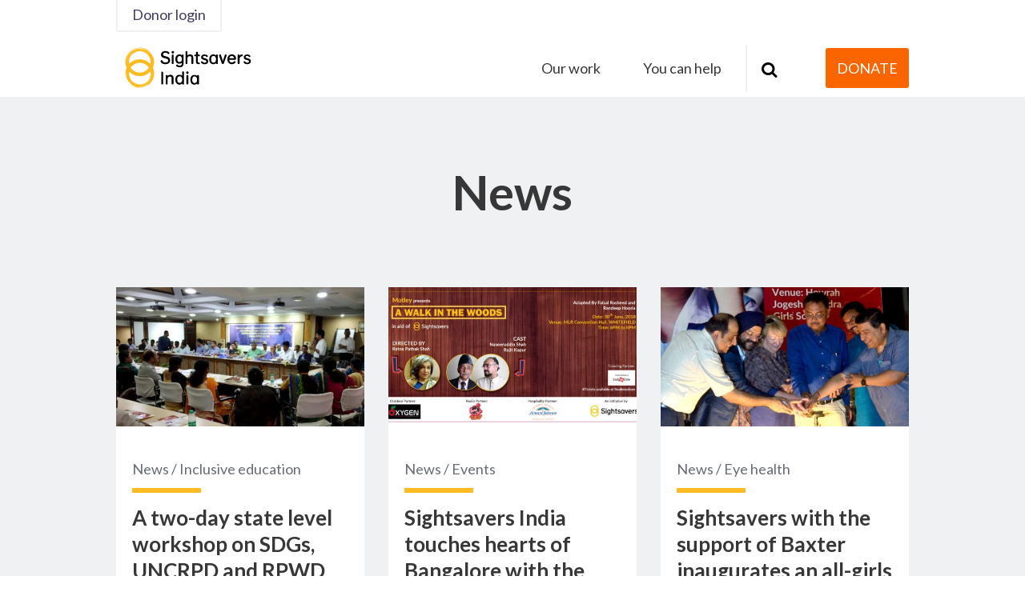

--- FILE ---
content_type: text/html; charset=UTF-8
request_url: https://www.sightsaversindia.org/category/news/page/9/
body_size: 8616
content:

	<!-- Forcing HTTPS on assets -->
<!doctype html>
<!--[if lt IE 7]><html class="no-js ie ie6 lt-ie9 lt-ie8 lt-ie7" lang="en-US" prefix="og: https://ogp.me/ns#"> <![endif]-->
<!--[if IE 7]><html class="no-js ie ie7 lt-ie9 lt-ie8" lang="en-US" prefix="og: https://ogp.me/ns#"> <![endif]-->
<!--[if IE 8]><html class="no-js ie ie8 lt-ie9" lang="en-US" prefix="og: https://ogp.me/ns#"> <![endif]-->
<!--[if gt IE 8]><!-->
	<html
	class="no-js" lang="en-US" prefix="og: https://ogp.me/ns#"> <!--<![endif]-->
	<head>

		<meta charset="UTF-8"/>
		<title>
							News Archives - Page 9 of 19 - Sightsavers India
					</title>
		<meta http-equiv="Content-Type" content="text/html; charset=UTF-8"/>
		<meta http-equiv="X-UA-Compatible" content="IE=edge">
		<meta name="viewport" content="width=device-width, initial-scale=1.0">
		<meta name="theme-color" content="#ffbb22">

		<link rel="apple-touch-icon" sizes="180x180" href="https://www.sightsaversindia.org/wp-content/themes/theme-india/assets/images/favicon/apple-touch-icon.png">
		<link rel="icon" type="image/png" sizes="32x32" href="https://www.sightsaversindia.org/wp-content/themes/theme-india/assets/images/favicon/favicon-32x32.png">
		<link rel="icon" type="image/png" sizes="16x16" href="https://www.sightsaversindia.org/wp-content/themes/theme-india/assets/images/favicon/favicon-16x16.png">
		<link rel="manifest" href="https://www.sightsaversindia.org/wp-content/themes/theme-india/assets/images/favicon/manifest.json">
		<link rel="mask-icon" href="https://www.sightsaversindia.org/wp-content/themes/theme-india/assets/images/favicon/safari-pinned-tab.svg" color="#5bbad5">
		<link rel="shortcut icon" href="https://www.sightsaversindia.org/wp-content/themes/theme-india/assets/images/favicon/favicon.ico">
		<meta
		name="msapplication-config" content="https://www.sightsaversindia.org/wp-content/themes/theme-india/assets/images/favicon/browserconfig.xml">

				<link href="https://fonts.googleapis.com/css?family=Lato:300,400,700" rel="stylesheet">
		

		<!-- Google tag (gtag.js) --><script async src="https://www.googletagmanager.com/gtag/js?id=G-J4J85TT7SW"> </script>
		<script>
			window.dataLayer = window.dataLayer || [];
function gtag() {
dataLayer.push(arguments);
}
gtag('js', new Date());

gtag('config', 'G-J4J85TT7SW');
		</script>

		<!-- Change title tag if window blur -->
		<script type="text/javascript">
			var message = "";
var original = document.title;
var timer;
var clock;
window.onblur = function () {
clock = Date.now();
dataLayer.push({'pageTitle': original, 'pageTitleAlt': message, 'event': 'window.blur'});
if (! message) 
return;



timer = setTimeout(function () {
document.title = message;
}, 600);
};
window.onfocus = function () {
var awayFor = Date.now() - clock;
clock = null;
document.title = original;
dataLayer.push({
'pageTitle': original,
'pageTitleAlt': message,
'awayFor': awayFor / 1000,
'event': 'window.focus'
});
clearTimeout(timer);
};
		</script>

				
		
<!-- Search Engine Optimization by Rank Math - https://rankmath.com/ -->
<meta name="robots" content="follow, index, max-snippet:-1, max-video-preview:-1, max-image-preview:large"/>
<link rel="canonical" href="https://www.sightsaversindia.org/category/news/page/9/" />
<link rel="prev" href="https://www.sightsaversindia.org/category/news/page/8/" />
<link rel="next" href="https://www.sightsaversindia.org/category/news/page/10/" />
<meta property="og:locale" content="en_US" />
<meta property="og:type" content="article" />
<meta property="og:title" content="News Archives - Page 9 of 19 - Sightsavers India" />
<meta property="og:url" content="https://www.sightsaversindia.org/category/news/page/9/" />
<meta property="og:site_name" content="Sightsavers India" />
<meta name="twitter:card" content="summary_large_image" />
<meta name="twitter:title" content="News Archives - Page 9 of 19 - Sightsavers India" />
<script type="application/ld+json" class="rank-math-schema">{"@context":"https://schema.org","@graph":[{"@type":"Place","@id":"https://www.sightsaversindia.org/#place","address":{"@type":"PostalAddress","streetAddress":"45, Okhla Industrial Estate, Phase III New Delhi \u2013 110 020","addressLocality":"New Delhi","addressRegion":"Delhi","postalCode":"110020","addressCountry":"India"}},{"@type":"NGO","@id":"https://www.sightsaversindia.org/#organization","name":"Sightsavers","url":"https://www.sightsaversindia.org","address":{"@type":"PostalAddress","streetAddress":"45, Okhla Industrial Estate, Phase III New Delhi \u2013 110 020","addressLocality":"New Delhi","addressRegion":"Delhi","postalCode":"110020","addressCountry":"India"},"logo":{"@type":"ImageObject","@id":"https://www.sightsaversindia.org/#logo","url":"https://www.sightsaversindia.org/wp-content/uploads/2019/07/logo.png","contentUrl":"https://www.sightsaversindia.org/wp-content/uploads/2019/07/logo.png","caption":"Sightsavers","inLanguage":"en-US","width":"23","height":"26"},"location":{"@id":"https://www.sightsaversindia.org/#place"}},{"@type":"WebSite","@id":"https://www.sightsaversindia.org/#website","url":"https://www.sightsaversindia.org","name":"Sightsavers","publisher":{"@id":"https://www.sightsaversindia.org/#organization"},"inLanguage":"en-US"},{"@type":"CollectionPage","@id":"https://www.sightsaversindia.org/category/news/page/9/#webpage","url":"https://www.sightsaversindia.org/category/news/page/9/","name":"News Archives - Page 9 of 19 - Sightsavers India","isPartOf":{"@id":"https://www.sightsaversindia.org/#website"},"inLanguage":"en-US"}]}</script>
<!-- /Rank Math WordPress SEO plugin -->

<link rel="alternate" type="application/rss+xml" title="Sightsavers India &raquo; News Category Feed" href="https://www.sightsaversindia.org/category/news/feed/" />
<link rel='stylesheet' id='contact-form-7-css' href='https://www.sightsaversindia.org/wp-content/plugins/contact-form-7/includes/css/styles.css?ver=5.7.4' type='text/css' media='all' />
<link rel='stylesheet' id='sightsavers-styles-css' href='https://www.sightsaversindia.org/wp-content/themes/theme-india/assets/build/css/main.min.css?ver=1.2.36' type='text/css' media='all' />
<script type="text/javascript" src="https://www.sightsaversindia.org/wp-includes/js/jquery/jquery.min.js?ver=3.7.1" id="jquery-core-js"></script>
<script type="text/javascript" src="https://www.sightsaversindia.org/wp-includes/js/jquery/jquery-migrate.min.js?ver=3.4.1" id="jquery-migrate-js"></script>
<link rel="https://api.w.org/" href="https://www.sightsaversindia.org/wp-json/" /><link rel="alternate" title="JSON" type="application/json" href="https://www.sightsaversindia.org/wp-json/wp/v2/categories/40" /><link rel="EditURI" type="application/rsd+xml" title="RSD" href="https://www.sightsaversindia.org/xmlrpc.php?rsd" />
<link rel="icon" href="https://www.sightsaversindia.org/wp-content/uploads/2023/05/cropped-Home-page-banner-2-8May2023-32x32.jpg" sizes="32x32" />
<link rel="icon" href="https://www.sightsaversindia.org/wp-content/uploads/2023/05/cropped-Home-page-banner-2-8May2023-192x192.jpg" sizes="192x192" />
<link rel="apple-touch-icon" href="https://www.sightsaversindia.org/wp-content/uploads/2023/05/cropped-Home-page-banner-2-8May2023-180x180.jpg" />
<meta name="msapplication-TileImage" content="https://www.sightsaversindia.org/wp-content/uploads/2023/05/cropped-Home-page-banner-2-8May2023-270x270.jpg" />

	</head>
</html>
	</head><body class="archive paged category category-news category-40 paged-9 category-paged-9" data-template="base.twig">

<div class="o-site-container">
			<header class="c-site-header c-site-header--sticky ">
	<div class="c-site-header__stick c-site-header__stick--sticky">
		<div class="c-site-header__inner c-site-header--primary">
			<div class="c-btn--donor-login o-layout-container">
				<a href="https://donorlogin.sightsaversindia.in/portal?_ga=2.255942082.815465862.1546865425-1762692660.1522833252" class="c-btn--donor-login">Donor login</a>
			</div>
			<div class="c-site-header__primary o-layout-container">
				<div class="c-site-header__left">
					<div class="o-site-logo" role="banner">
    <a href="https://www.sightsaversindia.org" rel="home">
                      <img src="https://www.sightsaversindia.org/wp-content/themes/theme-india/assets/images/icons/sightsavers-logo.svg" alt="Sightsavers logo" />
          </a>
</div>
																		<div class="c-site-header__local js-nav-hide">
								<ul class="c-site-header__local-list">
									<i class="icon-angle-up"></i>
																														<li class=" menu-item menu-item-type-custom menu-item-object-custom menu-item-35913">
												<a class="" href="https://www.sightsavers.org">Global</a>
											</li>
																																								<li class=" menu-item menu-item-type-custom menu-item-object-custom menu-item-35914">
												<a class="" href="https://www.sightsavers.co.uk">United Kingdom</a>
											</li>
																																								<li class=" menu-item menu-item-type-custom menu-item-object-custom menu-item-35915">
												<a class="" href="https://www.sightsavers.ie">Ireland</a>
											</li>
																																								<li class=" menu-item menu-item-type-custom menu-item-object-custom menu-item-35916">
												<a class="" href="https://www.sightsaversusa.org/">United States</a>
											</li>
																																								<li class=" menu-item menu-item-type-custom menu-item-object-custom menu-item-35917">
												<a class="" href="https://www.sightsavers.it/">Italia</a>
											</li>
																																								<li class=" menu-item menu-item-type-custom menu-item-object-custom menu-item-35918">
												<a class="" href="https://www.sightsavers.no/">Norge</a>
											</li>
																																								<li class=" menu-item menu-item-type-custom menu-item-object-custom menu-item-35919">
												<a class="" href="https://www.sightsavers.se/">Sverige</a>
											</li>
																											</ul>
							</div>
															</div>
									<nav class="c-nav-mobile" role="navigation">
																									<ul class="c-nav-mobile-inner">
  <li class="c-nav-mobile-search">
    <form action="/" method="get" class="c-nav-mobile-search__form">
      <button type="submit" class="c-nav-mobile-search__button">
        <span class="screen-reader">Submit search</span>
        <span class="icon-search"></span>
      </button>
      <label for="mob-site-search" class="screen-reader">Type search term here</label>
      <input id="mob-site-search" type="text" value="" name="s" required="" id="s" class="c-nav-mobile-search__input" placeholder="Type search term here">
    </form>
  </li>
      		<li class="c-nav-mobile__header c-nav__header menu-item menu-item-type-custom menu-item-object-custom menu-item-29320 menu-item-has-children">
			<a class="c-nav-mobile__header-btn" href="#">Our work</a>
				<ul class="c-nav-mobile__child">

                     		<li class="c-nav__title menu-item menu-item-type-custom menu-item-object-custom menu-item-29470">
			<a class="" href="#">Our work</a>
					</li>
	                   		<li class=" menu-item menu-item-type-post_type menu-item-object-page menu-item-29869">
			<a class="" href="https://www.sightsaversindia.org/what-we-do/">Overview</a>
					</li>
	                   		<li class=" menu-item menu-item-type-post_type menu-item-object-page menu-item-29868">
			<a class="" href="https://www.sightsaversindia.org/what-we-do/eye-health/">Eye health</a>
					</li>
	                   		<li class=" menu-item menu-item-type-post_type menu-item-object-page menu-item-29468">
			<a class="" href="https://www.sightsaversindia.org/what-we-do/inclusive-education/">Inclusive education</a>
					</li>
	                   		<li class=" menu-item menu-item-type-post_type menu-item-object-page menu-item-29467">
			<a class="" href="https://www.sightsaversindia.org/what-we-do/social-inclusion/">Social inclusion</a>
					</li>
	                   		<li class="c-nav__title menu-item menu-item-type-custom menu-item-object-custom menu-item-29321">
			<a class="" href="#">Our organisation</a>
					</li>
	                   		<li class=" menu-item menu-item-type-post_type menu-item-object-page menu-item-29318">
			<a class="" href="https://www.sightsaversindia.org/about-us/">About us</a>
					</li>
	                   		<li class=" menu-item menu-item-type-post_type menu-item-object-page menu-item-29556">
			<a class="" href="https://www.sightsaversindia.org/where-we-work/">Where we work</a>
					</li>
	                   		<li class=" menu-item menu-item-type-post_type menu-item-object-page menu-item-29319">
			<a class="" href="https://www.sightsaversindia.org/governance/">Governance</a>
					</li>
	                   		<li class="c-nav__title menu-item menu-item-type-custom menu-item-object-custom menu-item-29381">
			<a class="" href="#">In depth</a>
					</li>
	                   		<li class=" menu-item menu-item-type-post_type menu-item-object-page menu-item-29380">
			<a class="" href="https://www.sightsaversindia.org/news-and-blogs/">Latest news and blogs</a>
					</li>
	                   		<li class=" menu-item menu-item-type-post_type menu-item-object-page menu-item-29473">
			<a class="" href="https://www.sightsaversindia.org/about-the-eye/">About the eye</a>
					</li>
	                   		<li class=" menu-item menu-item-type-post_type menu-item-object-page menu-item-32587">
			<a class="" href="https://www.sightsaversindia.org/research/">Research</a>
					</li>
		</ul>
		</li>
	    		<li class="c-nav-mobile__header c-nav__header menu-item menu-item-type-custom menu-item-object-custom menu-item-29436 menu-item-has-children">
			<a class="c-nav-mobile__header-btn" href="#">You can help</a>
				<ul class="c-nav-mobile__child">

                     		<li class="c-nav__title menu-item menu-item-type-custom menu-item-object-custom menu-item-29437">
			<a class="" href="#">As an individual</a>
					</li>
	                   		<li class=" menu-item menu-item-type-post_type menu-item-object-page menu-item-29480">
			<a class="" href="https://www.sightsaversindia.org/get-involved/">Get involved</a>
					</li>
	                   		<li class=" menu-item menu-item-type-custom menu-item-object-custom menu-item-29694">
			<a class="" href="https://donate.sightsaversindia.in/?_ga=2.83990298.289936198.1547397016-1823115817.1542719816">Make a donation</a>
					</li>
	                   		<li class="c-nav__title menu-item menu-item-type-custom menu-item-object-custom menu-item-29483">
			<a class="" href="#">As an organisation</a>
					</li>
	                   		<li class=" menu-item menu-item-type-post_type menu-item-object-page menu-item-29491">
			<a class="" href="https://www.sightsaversindia.org/corporate-partnerships/">Corporate partnerships</a>
					</li>
	                   		<li class=" menu-item menu-item-type-post_type menu-item-object-page menu-item-29490">
			<a class="" href="https://www.sightsaversindia.org/partner-with-us/">Partner with us</a>
					</li>
	                   		<li class="c-nav__title menu-item menu-item-type-custom menu-item-object-custom menu-item-29692">
			<a class="" href="#">Current campaigns</a>
					</li>
	                   		<li class=" menu-item menu-item-type-post_type menu-item-object-post menu-item-30125">
			<a class="" href="https://www.sightsaversindia.org/campaigns/2019/01/vaccine-equity/">Vaccine Equity</a>
					</li>
		</ul>
		</li>
		</ul>

<div class="c-nav-mobile__bottom">
    <div class="c-nav-mobile__loc">
    </div>
    <span class="c-nav-social-text">Join in:</span>
		

<div class="c-nav-social">
  <ul>
    <li class="c-nav-social__share c-nav-social__btn c-nav-social__btn--active">
      <a class="icon-share"></a>
    </li>
    <li class="c-nav-social__cancel c-nav-social__btn">
      <a class="icon-cancel"></a>
    </li>

          <li class="c-nav-social__twitter">
        <a class="icon-twitter" href="https://twitter.com/sightsaversIN" target="_blank">
          <span class="screen-reader">Join in: Twitter</span>
        </a>
      </li>
            <li class="c-nav-social__facebook">
      <a class="icon-facebook" href="https://www.facebook.com/SightsaversIndia/" target="_blank">
        <span class="screen-reader">Join in: Facebook</span>
      </a>
    </li>
            <li class="c-nav-social__youtube">
      <a class="icon-youtube-play" href="https://www.youtube.com/user/SightsaversIN" target="_blank">
        <span class="screen-reader">Join in: YouTube</span>
      </a>
    </li>
            <li class="c-nav-social__instagram">
      <a class="icon-instagram" href="https://www.instagram.com/sightsaversin/" target="_blank">
        <span class="screen-reader">Join in: Instagram</span>
      </a>
    </li>
             <li class="c-nav-social__linkedin">
      <a class="icon-linkedin" href="https://www.linkedin.com/company/sightsavers-india/" target="_blank">
        <span class="screen-reader">Join in: LinkedIn</span>
      </a>
    </li>
      </ul>
</div>
    <div class="c-mobile-locations">
                        <li class=" menu-item menu-item-type-custom menu-item-object-custom menu-item-35913">
            <a class="" href="https://www.sightsavers.org">Global</a>
          </li>
                                <li class=" menu-item menu-item-type-custom menu-item-object-custom menu-item-35914">
            <a class="" href="https://www.sightsavers.co.uk">United Kingdom</a>
          </li>
                                <li class=" menu-item menu-item-type-custom menu-item-object-custom menu-item-35915">
            <a class="" href="https://www.sightsavers.ie">Ireland</a>
          </li>
                                <li class=" menu-item menu-item-type-custom menu-item-object-custom menu-item-35916">
            <a class="" href="https://www.sightsaversusa.org/">United States</a>
          </li>
                                <li class=" menu-item menu-item-type-custom menu-item-object-custom menu-item-35917">
            <a class="" href="https://www.sightsavers.it/">Italia</a>
          </li>
                                <li class=" menu-item menu-item-type-custom menu-item-object-custom menu-item-35918">
            <a class="" href="https://www.sightsavers.no/">Norge</a>
          </li>
                                <li class=" menu-item menu-item-type-custom menu-item-object-custom menu-item-35919">
            <a class="" href="https://www.sightsavers.se/">Sverige</a>
          </li>
                  </div>
  </div>
					</nav>
					<!-- #nav -->

					<nav class="c-nav-desktop js-nav-hide" role="navigation">
						
	<ul class="c-nav-desktop-inner">
          
      <li class="first c-nav__header c-nav__header menu-item menu-item-type-custom menu-item-object-custom menu-item-29320 menu-item-has-children">
        <a class="c-nav-desktop__header-btn" href="javascript:void(0)">Our work</a>
        	<ul class="c-nav-desktop__child">
    <div class="o-layout-container">
      <div class="c-nav-desktop__child-inner">
        <div class="c-nav-desktop__child-left">
                       <div class="c-nav-desktop__default-content">
                <img class="c-nav-desktop__default-content-img" src="https://www.sightsaversindia.org/wp-content/uploads/2019/01/Pupils-in-Vidisha-India-580x326.jpg" alt="">
                <div class="c-nav-desktop__default-content-bottom">
                  <h2>We work to eliminate avoidable blindness and help bring about equality for people with disabilities.</h2>
                  
                </div>
              </div>
                                                                                      <li class="c-nav__title menu-item menu-item-type-custom menu-item-object-custom menu-item-29470">
              <a class="" href="#">Our work</a>
                                        </li>
                                                                          <li class=" menu-item menu-item-type-post_type menu-item-object-page menu-item-29869">
              <a class="" href="https://www.sightsaversindia.org/what-we-do/">Overview</a>
                                        </li>
                                                                          <li class=" menu-item menu-item-type-post_type menu-item-object-page menu-item-29868">
              <a class="" href="https://www.sightsaversindia.org/what-we-do/eye-health/">Eye health</a>
                                        </li>
                                                                          <li class=" menu-item menu-item-type-post_type menu-item-object-page menu-item-29468">
              <a class="" href="https://www.sightsaversindia.org/what-we-do/inclusive-education/">Inclusive education</a>
                                        </li>
                                                                          <li class=" menu-item menu-item-type-post_type menu-item-object-page menu-item-29467">
              <a class="" href="https://www.sightsaversindia.org/what-we-do/social-inclusion/">Social inclusion</a>
                                        </li>
                                                                          <li class="c-nav__title menu-item menu-item-type-custom menu-item-object-custom menu-item-29321">
              <a class="" href="#">Our organisation</a>
                                        </li>
                                                                          <li class=" menu-item menu-item-type-post_type menu-item-object-page menu-item-29318">
              <a class="" href="https://www.sightsaversindia.org/about-us/">About us</a>
                                        </li>
                                                                          <li class=" menu-item menu-item-type-post_type menu-item-object-page menu-item-29556">
              <a class="" href="https://www.sightsaversindia.org/where-we-work/">Where we work</a>
                                        </li>
                                                                          <li class=" menu-item menu-item-type-post_type menu-item-object-page menu-item-29319">
              <a class="" href="https://www.sightsaversindia.org/governance/">Governance</a>
                                        </li>
                                                                          <li class="c-nav__title menu-item menu-item-type-custom menu-item-object-custom menu-item-29381">
              <a class="" href="#">In depth</a>
                                        </li>
                                                                          <li class=" menu-item menu-item-type-post_type menu-item-object-page menu-item-29380">
              <a class="" href="https://www.sightsaversindia.org/news-and-blogs/">Latest news and blogs</a>
                                        </li>
                                                                          <li class=" menu-item menu-item-type-post_type menu-item-object-page menu-item-29473">
              <a class="" href="https://www.sightsaversindia.org/about-the-eye/">About the eye</a>
                                        </li>
                                                                          <li class=" menu-item menu-item-type-post_type menu-item-object-page menu-item-32587">
              <a class="" href="https://www.sightsaversindia.org/research/">Research</a>
                                        </li>
                  </div>
      </div>
      <div class="c-nav-desktop__social">
				

<div class="c-social">
  <ul>
    <li class="c-social__text">Join in:</li>
          <li class="c-social__twitter">
        <a id="social-icon" class="icon-twitter" href="https://twitter.com/sightsaversIN" target="_blank">
          <span class="screen-reader">Join in: Twitter</span>
        </a>
      </li>
            <li class="c-social__facebook">
      <a id="social-icon" class="icon-facebook" href="https://www.facebook.com/SightsaversIndia/" target="_blank">
        <span class="screen-reader">Join in: Facebook</span>
      </a>
    </li>
            <li class="c-social__youtube">
      <a id="social-icon" class="icon-youtube-play" href="https://www.youtube.com/user/SightsaversIN" target="_blank">
        <span class="screen-reader">Join in: YouTube</span>
      </a>
    </li>
            <li class="c-social__instagram">
      <a id="social-icon" class="icon-instagram" href="https://www.instagram.com/sightsaversin/" target="_blank">
        <span class="screen-reader">Join in: Instagram</span>
      </a>
    </li>
             <li class="c-social__linkedin">
      <a id="social-icon" class="icon-linkedin" href="https://www.linkedin.com/company/sightsavers-india/" target="_blank">
        <span class="screen-reader">Join in: LinkedIn</span>
      </a>
    </li>
      </ul>
</div>
      </div>
    </div>
	</ul>
      </li>
          
      <li class="first c-nav__header c-nav__header menu-item menu-item-type-custom menu-item-object-custom menu-item-29436 menu-item-has-children">
        <a class="c-nav-desktop__header-btn" href="javascript:void(0)">You can help</a>
        	<ul class="c-nav-desktop__child">
    <div class="o-layout-container">
      <div class="c-nav-desktop__child-inner">
        <div class="c-nav-desktop__child-left">
                       <div class="c-nav-desktop__default-content">
                <img class="c-nav-desktop__default-content-img" src="https://www.sightsaversindia.org/wp-content/uploads/2019/01/Kuldeep-580x326.jpg" alt="">
                <div class="c-nav-desktop__default-content-bottom">
                  <h2>Find out how your support can make a huge difference and change lives.</h2>
                  
                </div>
              </div>
                                                                                      <li class="c-nav__title menu-item menu-item-type-custom menu-item-object-custom menu-item-29437">
              <a class="" href="#">As an individual</a>
                                        </li>
                                                                          <li class=" menu-item menu-item-type-post_type menu-item-object-page menu-item-29480">
              <a class="" href="https://www.sightsaversindia.org/get-involved/">Get involved</a>
                                        </li>
                                                                          <li class=" menu-item menu-item-type-custom menu-item-object-custom menu-item-29694">
              <a class="" href="https://donate.sightsaversindia.in/?_ga=2.83990298.289936198.1547397016-1823115817.1542719816">Make a donation</a>
                                        </li>
                                                                          <li class="c-nav__title menu-item menu-item-type-custom menu-item-object-custom menu-item-29483">
              <a class="" href="#">As an organisation</a>
                                        </li>
                                                                          <li class=" menu-item menu-item-type-post_type menu-item-object-page menu-item-29491">
              <a class="" href="https://www.sightsaversindia.org/corporate-partnerships/">Corporate partnerships</a>
                                        </li>
                                                                          <li class=" menu-item menu-item-type-post_type menu-item-object-page menu-item-29490">
              <a class="" href="https://www.sightsaversindia.org/partner-with-us/">Partner with us</a>
                                        </li>
                                                                          <li class="c-nav__title menu-item menu-item-type-custom menu-item-object-custom menu-item-29692">
              <a class="" href="#">Current campaigns</a>
                                        </li>
                                                                          <li class=" menu-item menu-item-type-post_type menu-item-object-post menu-item-30125">
              <a class="" href="https://www.sightsaversindia.org/campaigns/2019/01/vaccine-equity/">Vaccine Equity</a>
                                        </li>
                  </div>
      </div>
      <div class="c-nav-desktop__social">
				

<div class="c-social">
  <ul>
    <li class="c-social__text">Join in:</li>
          <li class="c-social__twitter">
        <a id="social-icon" class="icon-twitter" href="https://twitter.com/sightsaversIN" target="_blank">
          <span class="screen-reader">Join in: Twitter</span>
        </a>
      </li>
            <li class="c-social__facebook">
      <a id="social-icon" class="icon-facebook" href="https://www.facebook.com/SightsaversIndia/" target="_blank">
        <span class="screen-reader">Join in: Facebook</span>
      </a>
    </li>
            <li class="c-social__youtube">
      <a id="social-icon" class="icon-youtube-play" href="https://www.youtube.com/user/SightsaversIN" target="_blank">
        <span class="screen-reader">Join in: YouTube</span>
      </a>
    </li>
            <li class="c-social__instagram">
      <a id="social-icon" class="icon-instagram" href="https://www.instagram.com/sightsaversin/" target="_blank">
        <span class="screen-reader">Join in: Instagram</span>
      </a>
    </li>
             <li class="c-social__linkedin">
      <a id="social-icon" class="icon-linkedin" href="https://www.linkedin.com/company/sightsavers-india/" target="_blank">
        <span class="screen-reader">Join in: LinkedIn</span>
      </a>
    </li>
      </ul>
</div>
      </div>
    </div>
	</ul>
      </li>
    	</ul>
					</nav>
					<!-- #nav -->

					<div role="button" class="o-hamburger">
						<span class="o-hamburger__bar"></span>
					</div>
								<div class="c-site-header__right">
											<div class="c-search-bar js-nav-hide">
  <form action="https://www.sightsaversindia.org/" method="get" class="c-search-bar__form">
            <button type="submit" class="c-search-bar__button" value="submit search">
              <span class="screen-reader">Submit search</span>
              <span class="icon-search"></span>
            </button>
            <label for="site-search" class="screen-reader">Search the site</label>
            <input id="site-search" type="text" value="" name="s" required tabindex="-1" id="s" class="c-search-bar__input" name="s" placeholder="Type search term here">
          </form>
  <a href="javascript:void(0);" class="icon-cancel c-search-bar__close" tabindex="-1"><span class="screen-reader">Close search bar</span></a>
</div>


																


      
      





<a href="https://donate.sightsaversindia.in/?_ga=2.83990298.289936198.1547397016-1823115817.1542719816" id="c-btn" class="c-btn c-btn--pay header-donate"><span>DONATE</span></a>

									</div>
			</div>
		</div>
			</div>
</header>
	
	
<div class="c-discover-more o-module ">
  <div class="o-layout-container">
    <h2 class="c-discover-more__title">News</h2>
    <div class="c-discover-more__grid" data-columns>
                                
                                
                              
        <div class="c-tease-card c-tease-card-- c-tease-card--">
          <a class="c-tease-card__image c-tease-card__image--" href="https://www.sightsaversindia.org/news/2018/07/two-day-state-level-workshop-on-sustainable-development-goals-sdgs-united-nations-convention-for-rights-of-persons-with-disabilities-uncrpd-and-rights-of-persons-with-disabilities-rpwd-act-org/">
                          <img src="https://www.sightsaversindia.org/wp-content/uploads/2019/02/a-3-580x326.jpg" alt="" />
                      </a>
          <div class="c-tease-card__content">
                      <div class="c-tease-card__taxonomy c-tease-card__taxonomy--">
              <a class="c-tease-card__tag" href="https://www.sightsaversindia.org/category/news/">News</a> <span class="c-tease-card__tag-separator">/</span>
                                                <a class="c-tease-card__tag" href="https://www.sightsaversindia.org/category/inclusive-education/">Inclusive education</a> <span class="c-tease-card__tag-separator">/</span>
                                                                        </div>
            <h2 class="c-tease-card__header"><a href="https://www.sightsaversindia.org/news/2018/07/two-day-state-level-workshop-on-sustainable-development-goals-sdgs-united-nations-convention-for-rights-of-persons-with-disabilities-uncrpd-and-rights-of-persons-with-disabilities-rpwd-act-org/">A two-day state level workshop on SDGs, UNCRPD and RPWD Act organised for Persons with Disabilities in Odisha</a></h2>
                                      <p class="c-tease-card__preview">A two-day workshop was organised by Sightsavers and European Union on Odisha Rights of Persons with Disabilities Rule-2018 and its linkages with SDG & UNCRPD.</p>
            
            

  
  <div class="c-tease-card__info">July 2018</div>
          </div>
        </div>
                                
                                
                              
        <div class="c-tease-card c-tease-card-- c-tease-card--">
          <a class="c-tease-card__image c-tease-card__image--" href="https://www.sightsaversindia.org/news/2018/07/sightsavers-india-touches-hearts-of-bangalore-with-the-play-a-walk-in-the-woods/">
                          <img src="https://www.sightsaversindia.org/wp-content/uploads/2019/02/A-Walk-in-the-Woods-750x390px-1-580x326.jpg" alt="" />
                      </a>
          <div class="c-tease-card__content">
                      <div class="c-tease-card__taxonomy c-tease-card__taxonomy--">
              <a class="c-tease-card__tag" href="https://www.sightsaversindia.org/category/news/">News</a> <span class="c-tease-card__tag-separator">/</span>
                                                <a class="c-tease-card__tag" href="https://www.sightsaversindia.org/category/events/">Events</a> <span class="c-tease-card__tag-separator">/</span>
                                                                        </div>
            <h2 class="c-tease-card__header"><a href="https://www.sightsaversindia.org/news/2018/07/sightsavers-india-touches-hearts-of-bangalore-with-the-play-a-walk-in-the-woods/">Sightsavers India touches hearts of Bangalore with the play ‘A Walk in the Woods’</a></h2>
                                      <p class="c-tease-card__preview">Sightsavers India brought the renowned play ‘A Walk in the Woods’, directed by Ratna Pathak Shah, for the Indian audiences in Bangalore on June 30th, 2018.</p>
            
            

  
  <div class="c-tease-card__info">July 2018</div>
          </div>
        </div>
                                
                                
                              
        <div class="c-tease-card c-tease-card-- c-tease-card--">
          <a class="c-tease-card__image c-tease-card__image--" href="https://www.sightsaversindia.org/eye-health/2018/05/sightsavers-with-the-support-of-baxter-inaugurates-an-all-girls-school-eye-health-programme-in-howrah/">
                          <img src="https://www.sightsaversindia.org/wp-content/uploads/2019/02/Untitled-1-6-580x326.jpg" alt="" />
                      </a>
          <div class="c-tease-card__content">
                      <div class="c-tease-card__taxonomy c-tease-card__taxonomy--">
              <a class="c-tease-card__tag" href="https://www.sightsaversindia.org/category/news/">News</a> <span class="c-tease-card__tag-separator">/</span>
                                                <a class="c-tease-card__tag" href="https://www.sightsaversindia.org/category/eye-health/">Eye health</a> <span class="c-tease-card__tag-separator">/</span>
                                                                        </div>
            <h2 class="c-tease-card__header"><a href="https://www.sightsaversindia.org/eye-health/2018/05/sightsavers-with-the-support-of-baxter-inaugurates-an-all-girls-school-eye-health-programme-in-howrah/">Sightsavers with the support of Baxter inaugurates an all-girls school eye health programme in Howrah</a></h2>
                                      <p class="c-tease-card__preview">Taking a step towards empowering the girl child, Sightsavers with the support of Baxter and in collaboration with Susrut Eye Foundation and Research Centre inaugurated its Vidyajyoti All Girls’ School Eye Health Programme.</p>
            
            

  
  <div class="c-tease-card__info">May 2018</div>
          </div>
        </div>
                                
                                
                              
        <div class="c-tease-card c-tease-card-- c-tease-card--">
          <a class="c-tease-card__image c-tease-card__image--" href="https://www.sightsaversindia.org/eye-health/2018/04/inauguration-of-shahbad-dairy-vision-centre-in-new-delhi/">
                          <img src="https://www.sightsaversindia.org/wp-content/uploads/2019/02/1-4-580x326.jpg" alt="" />
                      </a>
          <div class="c-tease-card__content">
                      <div class="c-tease-card__taxonomy c-tease-card__taxonomy--">
              <a class="c-tease-card__tag" href="https://www.sightsaversindia.org/category/news/">News</a> <span class="c-tease-card__tag-separator">/</span>
                                                <a class="c-tease-card__tag" href="https://www.sightsaversindia.org/category/eye-health/">Eye health</a> <span class="c-tease-card__tag-separator">/</span>
                                                                        </div>
            <h2 class="c-tease-card__header"><a href="https://www.sightsaversindia.org/eye-health/2018/04/inauguration-of-shahbad-dairy-vision-centre-in-new-delhi/">Inauguration of Shahbad Dairy Vision Centre in New Delhi</a></h2>
                                      <p class="c-tease-card__preview">Sightsavers in association with Baxter India and Dr. Shroff’s Charity Eye Hospital launched a new Vision Centre under its Urban Eye Health Programme in Shahbad Dairy, New Delhi.</p>
            
            

  
  <div class="c-tease-card__info">April 2018</div>
          </div>
        </div>
                                
                                
                              
        <div class="c-tease-card c-tease-card-- c-tease-card--">
          <a class="c-tease-card__image c-tease-card__image--" href="https://www.sightsaversindia.org/news/2018/03/hcl-grant-2018-education/">
                          <img src="https://www.sightsaversindia.org/wp-content/uploads/2018/03/Sightsavers-India-HCL-award-580x326.jpg" alt="Sightsavers employees accept an award." />
                      </a>
          <div class="c-tease-card__content">
                      <div class="c-tease-card__taxonomy c-tease-card__taxonomy--">
              <a class="c-tease-card__tag" href="https://www.sightsaversindia.org/category/news/">News</a> <span class="c-tease-card__tag-separator">/</span>
                                                <a class="c-tease-card__tag" href="https://www.sightsaversindia.org/category/inclusive-education/">Inclusive education</a> <span class="c-tease-card__tag-separator">/</span>
                                                                        </div>
            <h2 class="c-tease-card__header"><a href="https://www.sightsaversindia.org/news/2018/03/hcl-grant-2018-education/">Sightsavers bags the prestigious HCL Grant 2018 for Education from Home Minister Sri Rajnath Singh</a></h2>
                                      <p class="c-tease-card__preview">At a power packed ceremony at the HCL campus in Delhi-NCR, Sightsavers received the HCL award of 5 Crore INR for the extensive work on Inclusive Education.</p>
            
            

  
  <div class="c-tease-card__info">March 2018</div>
          </div>
        </div>
                                
                                
                              
        <div class="c-tease-card c-tease-card-- c-tease-card--">
          <a class="c-tease-card__image c-tease-card__image--" href="https://www.sightsaversindia.org/news/2018/01/days-to-remember-in-2018/">
                          <img src="https://www.sightsaversindia.org/wp-content/uploads/2019/03/Janki-in-Kurre-580x326.jpg" alt="A family sit outside a house smiling." />
                      </a>
          <div class="c-tease-card__content">
                      <div class="c-tease-card__taxonomy c-tease-card__taxonomy--">
              <a class="c-tease-card__tag" href="https://www.sightsaversindia.org/category/news/">News</a> <span class="c-tease-card__tag-separator">/</span>
                                                <a class="c-tease-card__tag" href="https://www.sightsaversindia.org/category/events/">Events</a> <span class="c-tease-card__tag-separator">/</span>
                                                                        </div>
            <h2 class="c-tease-card__header"><a href="https://www.sightsaversindia.org/news/2018/01/days-to-remember-in-2018/">Days to Remember in 2018</a></h2>
                                      <p class="c-tease-card__preview">4th JANUARY: World Braille DayThe inventor of Braille code, Louis Braille was born on this day. Globally, Braille system is the standard form of writing and reading used by the blind.</p>
            
            

  
  <div class="c-tease-card__info">January 2018</div>
          </div>
        </div>
                                
                                
                              
        <div class="c-tease-card c-tease-card-- c-tease-card--">
          <a class="c-tease-card__image c-tease-card__image--" href="https://www.sightsaversindia.org/news/2017/10/this-world-sight-day-you-too-can-help-a-child-see-clearly/">
                          <img src="https://www.sightsaversindia.org/wp-content/uploads/2019/03/School-Eye-Health-Banner-Page2-580x326.jpg" alt="Girl with glasses smiling." />
                      </a>
          <div class="c-tease-card__content">
                      <div class="c-tease-card__taxonomy c-tease-card__taxonomy--">
              <a class="c-tease-card__tag" href="https://www.sightsaversindia.org/category/news/">News</a> <span class="c-tease-card__tag-separator">/</span>
                                                <a class="c-tease-card__tag" href="https://www.sightsaversindia.org/category/events/">Events</a> <span class="c-tease-card__tag-separator">/</span>
                                                                        </div>
            <h2 class="c-tease-card__header"><a href="https://www.sightsaversindia.org/news/2017/10/this-world-sight-day-you-too-can-help-a-child-see-clearly/">This World Sight Day, You Too Can Help a Child See Clearly!</a></h2>
                                      <p class="c-tease-card__preview">Did you know that children in the school age group (5-17 years) are more vulnerable to long term consequences of eye diseases if not detected and treated early.</p>
            
            

  
  <div class="c-tease-card__info">October 2017</div>
          </div>
        </div>
                                
                                
                              
        <div class="c-tease-card c-tease-card-- c-tease-card--">
          <a class="c-tease-card__image c-tease-card__image--" href="https://www.sightsaversindia.org/eye-health/2017/09/eyes-ok-please-a-report-on-national-truckers-programme-unveiled-by-sightsavers/">
                          <img src="https://www.sightsaversindia.org/wp-content/uploads/2019/02/Truckers-Release-Featured-580x326.jpg" alt="" />
                      </a>
          <div class="c-tease-card__content">
                      <div class="c-tease-card__taxonomy c-tease-card__taxonomy--">
              <a class="c-tease-card__tag" href="https://www.sightsaversindia.org/category/news/">News</a> <span class="c-tease-card__tag-separator">/</span>
                                                <a class="c-tease-card__tag" href="https://www.sightsaversindia.org/category/eye-health/">Eye health</a> <span class="c-tease-card__tag-separator">/</span>
                                                                        </div>
            <h2 class="c-tease-card__header"><a href="https://www.sightsaversindia.org/eye-health/2017/09/eyes-ok-please-a-report-on-national-truckers-programme-unveiled-by-sightsavers/">“Eyes OK Please”- A report on National Truckers Programme unveiled by Sightsavers</a></h2>
                                      <p class="c-tease-card__preview">One of the Country’s biggest Eye Health Programme for the truck drivers community...</p>
            
            

  
  <div class="c-tease-card__info">September 2017</div>
          </div>
        </div>
                                
                                
                              
        <div class="c-tease-card c-tease-card-- c-tease-card--">
          <a class="c-tease-card__image c-tease-card__image--" href="https://www.sightsaversindia.org/news/2017/09/actor-director-rajat-kapoor-brings-macbeth-life-gives-people-gift-sight-sightsavers/">
                          <img src="https://www.sightsaversindia.org/wp-content/uploads/2019/02/Macbeth-Featured-580x326.jpg" alt="" />
                      </a>
          <div class="c-tease-card__content">
                      <div class="c-tease-card__taxonomy c-tease-card__taxonomy--">
              <a class="c-tease-card__tag" href="https://www.sightsaversindia.org/category/news/">News</a> <span class="c-tease-card__tag-separator">/</span>
                                                <a class="c-tease-card__tag" href="https://www.sightsaversindia.org/category/events/">Events</a> <span class="c-tease-card__tag-separator">/</span>
                                                                        </div>
            <h2 class="c-tease-card__header"><a href="https://www.sightsaversindia.org/news/2017/09/actor-director-rajat-kapoor-brings-macbeth-life-gives-people-gift-sight-sightsavers/">Actor-Director Rajat Kapoor brings Macbeth to life and gives people the gift of sight with Sightsavers</a></h2>
                                      <p class="c-tease-card__preview">Rajat Kapoor is back on stage and this time it's in the Silicon City of India; Bangalore. He presents one of William Shakespeare’s greatest tragedies with a comic twist- with the introduction of clowning...</p>
            
            

  
  <div class="c-tease-card__info">September 2017</div>
          </div>
        </div>
                                
                                
                              
        <div class="c-tease-card c-tease-card-- c-tease-card--">
          <a class="c-tease-card__image c-tease-card__image--" href="https://www.sightsaversindia.org/news/2017/07/airtel-delhi-half-marathon-adhm-2017/">
                          <img src="https://www.sightsaversindia.org/wp-content/uploads/2017/07/Airtel-Delhi-Half-Marathon-ADHM-2017-580x326.jpg" alt="Advertisement for a marathon." />
                      </a>
          <div class="c-tease-card__content">
                      <div class="c-tease-card__taxonomy c-tease-card__taxonomy--">
              <a class="c-tease-card__tag" href="https://www.sightsaversindia.org/category/news/">News</a> <span class="c-tease-card__tag-separator">/</span>
                                                <a class="c-tease-card__tag" href="https://www.sightsaversindia.org/category/events/">Events</a> <span class="c-tease-card__tag-separator">/</span>
                                                                        </div>
            <h2 class="c-tease-card__header"><a href="https://www.sightsaversindia.org/news/2017/07/airtel-delhi-half-marathon-adhm-2017/">Airtel Delhi Half Marathon (ADHM) 2017</a></h2>
                                      <p class="c-tease-card__preview">GHCL Limited was incorporated on 14th of October 1983. The company has established itself as a well-diversified group with an ascertained footprint in Chemicals, Textiles and Consumer Products segment.</p>
            
            

  
  <div class="c-tease-card__info">July 2017</div>
          </div>
        </div>
          </div>

    <div class="c-pagination">

      <div class="c-pagination__numeric">
                                <a href="https://www.sightsaversindia.org/category/news/" class="page-number page-numbers">1</a>
                                          <span class="dots">&hellip;</span>
                                          <a href="https://www.sightsaversindia.org/category/news/page/6/" class="page-number page-numbers">6</a>
                                          <a href="https://www.sightsaversindia.org/category/news/page/7/" class="page-number page-numbers">7</a>
                                          <a href="https://www.sightsaversindia.org/category/news/page/8/" class="page-number page-numbers">8</a>
                                          <span class="page-number page-numbers current">9</span>
                                          <a href="https://www.sightsaversindia.org/category/news/page/10/" class="page-number page-numbers">10</a>
                                          <a href="https://www.sightsaversindia.org/category/news/page/11/" class="page-number page-numbers">11</a>
                                          <a href="https://www.sightsaversindia.org/category/news/page/12/" class="page-number page-numbers">12</a>
                                          <span class="dots">&hellip;</span>
                                          <a href="https://www.sightsaversindia.org/category/news/page/19/" class="page-number page-numbers">19</a>
                        </div>

                        <a href="https://www.sightsaversindia.org/category/news/page/8/" class="c-pagination__prev "><span class="icon-angle-left"></span>Prev</a>
        
                    <a href="https://www.sightsaversindia.org/category/news/page/10/" class="c-pagination__next ">Next<span class="icon-angle-right"></span></a>
          </div>

  </div>
</div>




			<div class="c-footer">
  <div class="c-footer__top">
    <div class="o-layout-container">
      <div class="o-site-logo" role="banner">
    <a href="https://www.sightsaversindia.org" rel="home">
                      <img src="https://www.sightsaversindia.org/wp-content/themes/theme-india/assets/images/icons/sightsavers-logo.svg" alt="Sightsavers logo" />
          </a>
</div>
      

<div class="c-social">
  <ul>
    <li class="c-social__text">Join in:</li>
          <li class="c-social__twitter">
        <a id="social-icon" class="icon-twitter" href="https://twitter.com/sightsaversIN" target="_blank">
          <span class="screen-reader">Join in: Twitter</span>
        </a>
      </li>
            <li class="c-social__facebook">
      <a id="social-icon" class="icon-facebook" href="https://www.facebook.com/SightsaversIndia/" target="_blank">
        <span class="screen-reader">Join in: Facebook</span>
      </a>
    </li>
            <li class="c-social__youtube">
      <a id="social-icon" class="icon-youtube-play" href="https://www.youtube.com/user/SightsaversIN" target="_blank">
        <span class="screen-reader">Join in: YouTube</span>
      </a>
    </li>
            <li class="c-social__instagram">
      <a id="social-icon" class="icon-instagram" href="https://www.instagram.com/sightsaversin/" target="_blank">
        <span class="screen-reader">Join in: Instagram</span>
      </a>
    </li>
             <li class="c-social__linkedin">
      <a id="social-icon" class="icon-linkedin" href="https://www.linkedin.com/company/sightsavers-india/" target="_blank">
        <span class="screen-reader">Join in: LinkedIn</span>
      </a>
    </li>
      </ul>
</div>
    </div>
  </div>
  <div class="c-footer__content">
    <div class="o-layout-container">
      <div class="c-footer-content-text">
                <h2>
            Protecting sight and promoting disability inclusion
          </h2>
              </div>
      <div class="c-footer-content-menu">
                              <li><a href="https://www.sightsaversindia.org/jobs/">Careers</a></li>
                      <li><a href="https://www.sightsaversindia.org/news-and-blogs/">News and blogs</a></li>
                      <li><a href="https://www.sightsaversindia.org/accessibility/">Accessibility</a></li>
                      <li><a href="https://www.sightsaversindia.org/contact-us/">Contact us</a></li>
                        </div>
    </div>
  </div>
    <div class="c-footer__bottom">
    <div class="o-layout-container">
      <div class="c-footer__bottom-menu">
                              <a href="https://www.sightsaversindia.org/terms-and-conditions/">Terms of use</a>
                      <a href="https://www.sightsaversindia.org/privacy-and-cookies/">Privacy and cookies</a>
                  

      </div>
            <div class="c-footer__credit">
                  <p>&#169; 2026 Sightsavers India is registered as “Royal Commonwealth Society for the Blind” under Bombay Public Trust Act 1950 vide registration number E4330</p>
              </div>
    </div>
  </div>
</div>
		<script type="text/javascript" id="zsiqchat">var $zoho=$zoho || {};$zoho.salesiq = $zoho.salesiq || {widgetcode:"siq65f478e86d39bf5cc240c2f662c15b3dd1ec6ef034bfb01bc24366357f887d67", values:{},ready:function(){}};var d=document;s=d.createElement("script");s.type="text/javascript";s.id="zsiqscript";s.defer=true;s.src="https://salesiq.zoho.in/widget?plugin_source=wordpress";t=d.getElementsByTagName("script")[0];t.parentNode.insertBefore(s,t);</script><script type="text/javascript" src="https://www.sightsaversindia.org/wp-content/plugins/contact-form-7/includes/swv/js/index.js?ver=5.7.4" id="swv-js"></script>
<script type="text/javascript" id="contact-form-7-js-extra">
/* <![CDATA[ */
var wpcf7 = {"api":{"root":"https:\/\/www.sightsaversindia.org\/wp-json\/","namespace":"contact-form-7\/v1"}};
/* ]]> */
</script>
<script type="text/javascript" src="https://www.sightsaversindia.org/wp-content/plugins/contact-form-7/includes/js/index.js?ver=5.7.4" id="contact-form-7-js"></script>
<script type="text/javascript" src="https://www.sightsaversindia.org/wp-content/themes/theme-india/assets/build/js/vendors/slick.min.js" id="slick-js"></script>
<script type="text/javascript" src="https://www.sightsaversindia.org/wp-content/themes/theme-india/assets/build/js/vendors/scrollreveal.min.js" id="scrollreveal-js"></script>
<script type="text/javascript" src="https://www.sightsaversindia.org/wp-content/themes/theme-india/assets/build/js/vendors/select2.min.js" id="select2-js"></script>
<script type="text/javascript" src="https://www.sightsaversindia.org/wp-content/themes/theme-india/assets/build/js/vendors/hammer.min.js" id="hammer-js"></script>
<script type="text/javascript" src="https://www.sightsaversindia.org/wp-content/themes/theme-india/assets/build/js/vendors/salvattore.min.js" id="salvattore-js"></script>
<script type="text/javascript" src="https://www.sightsaversindia.org/wp-content/themes/theme-india/assets/build/js/vendors/sticky-kit.min.js" id="sticky-kit-js"></script>
<script type="text/javascript" src="https://www.sightsaversindia.org/wp-content/themes/theme-india/assets/build/js/vendors/truncate.js" id="truncate-js"></script>
<script type="text/javascript" src="https://www.sightsaversindia.org/wp-content/themes/theme-india/assets/build/js/main.min.js?ver=1.2.36" id="sightsavers-js-js"></script>

	</div><script defer src="https://static.cloudflareinsights.com/beacon.min.js/vcd15cbe7772f49c399c6a5babf22c1241717689176015" integrity="sha512-ZpsOmlRQV6y907TI0dKBHq9Md29nnaEIPlkf84rnaERnq6zvWvPUqr2ft8M1aS28oN72PdrCzSjY4U6VaAw1EQ==" data-cf-beacon='{"version":"2024.11.0","token":"423e9bf1a4b84f39893cbee365856460","server_timing":{"name":{"cfCacheStatus":true,"cfEdge":true,"cfExtPri":true,"cfL4":true,"cfOrigin":true,"cfSpeedBrain":true},"location_startswith":null}}' crossorigin="anonymous"></script>
<script>(function(){function c(){var b=a.contentDocument||a.contentWindow.document;if(b){var d=b.createElement('script');d.innerHTML="window.__CF$cv$params={r:'9c14a37cee59a9fe',t:'MTc2ODk3NTcyMw=='};var a=document.createElement('script');a.src='/cdn-cgi/challenge-platform/scripts/jsd/main.js';document.getElementsByTagName('head')[0].appendChild(a);";b.getElementsByTagName('head')[0].appendChild(d)}}if(document.body){var a=document.createElement('iframe');a.height=1;a.width=1;a.style.position='absolute';a.style.top=0;a.style.left=0;a.style.border='none';a.style.visibility='hidden';document.body.appendChild(a);if('loading'!==document.readyState)c();else if(window.addEventListener)document.addEventListener('DOMContentLoaded',c);else{var e=document.onreadystatechange||function(){};document.onreadystatechange=function(b){e(b);'loading'!==document.readyState&&(document.onreadystatechange=e,c())}}}})();</script></body></html>



--- FILE ---
content_type: text/css; charset=UTF-8
request_url: https://www.sightsaversindia.org/wp-content/themes/theme-india/assets/build/css/main.min.css?ver=1.2.36
body_size: 34631
content:
@charset "UTF-8";progress,sub,sup{vertical-align:baseline}.c-readmore-link,a,mark{background-color:transparent}img,input.wpcf7-form-control,legend{max-width:100%}@font-face{font-family:fontello;src:url(../font/fontello.eot?60857263);src:url(../font/fontello.eot?60857263#iefix) format("embedded-opentype"),url(../font/fontello.woff2?60857263) format("woff2"),url(../font/fontello.woff?60857263) format("woff"),url(../font/fontello.ttf?60857263) format("truetype"),url(../font/fontello.svg?60857263#fontello) format("svg");font-weight:400;font-style:normal}[class*=" icon-"]:before,[class^=icon-]:before{font-family:fontello;font-style:normal;font-weight:400;speak:none;display:inline-block;text-decoration:inherit;width:1em;margin-right:.2em;text-align:center;font-variant:normal;text-transform:none;line-height:1em;margin-left:.2em;-webkit-font-smoothing:antialiased;-moz-osx-font-smoothing:grayscale}.icon-twitter:before{content:""}.icon-facebook:before{content:""}.icon-volume-off:before{content:""}.icon-volume-up:before{content:""}.icon-right-circle:before{content:""}.icon-linkedin:before{content:""}.icon-share:before{content:""}.icon-cancel:before{content:""}.icon-search:before{content:""}.icon-youtube-play:before{content:""}.icon-menu:before{content:""}.icon-angle-left:before{content:""}.icon-angle-right:before{content:""}.icon-angle-up:before{content:""}.icon-angle-down:before{content:""}.icon-spinner:before{content:""}.icon-instagram:before{content:""}/*! normalize.css v4.0.0 | MIT License | github.com/necolas/normalize.css */html{-ms-text-size-adjust:100%;-webkit-text-size-adjust:100%}body{margin:0}article,aside,details,figcaption,figure,footer,header,main,menu,nav,section,summary{display:block}audio,canvas,progress,video{display:inline-block}audio:not([controls]){display:none;height:0}[hidden],template{display:none}.c-readmore-link:active,.c-readmore-link:hover,a:active,a:hover{outline-width:0}abbr[title]{border-bottom:none;text-decoration:underline;text-decoration:underline dotted}b,strong{font-weight:bolder}dfn{font-style:italic}small{font-size:80%}sub,sup{font-size:75%;line-height:0;position:relative}sub{bottom:-.25em}sup{top:-.5em}img{border-style:none}svg:not(:root){overflow:hidden}code,kbd,pre,samp{font-family:monospace,monospace;font-size:1em}hr{box-sizing:content-box;height:0;overflow:visible}button,input,select,textarea{font:inherit;margin:0}.c-chapter-heading h2,.c-cta--signposting h2,em,h1,h2,h3,h4,h5,h6,optgroup{font-weight:700}button,input,select{overflow:visible}button,select{text-transform:none}[type=button],[type=reset],[type=submit],button{cursor:pointer}[disabled]{cursor:default}[type=reset],[type=submit],button,html [type=button]{-webkit-appearance:button}button::-moz-focus-inner,input::-moz-focus-inner{border:0;padding:0}button:-moz-focusring,input:-moz-focusring{outline:ButtonText dotted 1px}fieldset{border:1px solid silver}legend{box-sizing:border-box;color:inherit;display:table;white-space:normal}textarea{overflow:auto}[type=checkbox],[type=radio]{box-sizing:border-box;padding:0}[type=number]::-webkit-inner-spin-button,[type=number]::-webkit-outer-spin-button{height:auto}[type=search]{-webkit-appearance:textfield}[type=search]::-webkit-search-cancel-button,[type=search]::-webkit-search-decoration{-webkit-appearance:none}table{border-collapse:collapse;border-spacing:0}*,:after,:before{box-sizing:inherit}.c-chapter-heading h2,.c-cta--signposting h2,blockquote,body,caption,dd,dl,fieldset,figure,form,h1,h2,h3,h4,h5,h6,hr,legend,ol,p,pre,table,td,th,ul{margin:0;padding:0}mark{color:#373737}.c-chapter-heading h2,.c-cta--signposting h2,address,blockquote,dl,fieldset,figure,h1,h2,h3,h4,h5,h6,hr,ol,p,pre,table,ul{margin-bottom:20px}dd,ol,ul{margin-left:20px}address{font-style:normal}.no-bottom-margin{margin-bottom:0!important}.screen-reader{position:absolute!important;clip:rect(1px 1px 1px 1px);clip:rect(1px,1px,1px,1px);padding:0!important;border:0!important;height:1px!important;width:1px!important;overflow:hidden}.select2-container .select2-selection--single .select2-selection__clear,h2:after{position:relative}body,html{height:100%}button{-webkit-appearance:none!important;background:0 0;border:0}.no-scroll{overflow:hidden}#wpadminbar #wp-admin-bar-wpseo-menu,.menu-open .c-sticky-anchor-links{display:none}.wp-caption-text{color:#686c74;margin-bottom:20px;font-size:15px;font-size:.8333333333rem;line-height:1.5}html,p{color:#373737}span.wpcf7-form-control-wrap{box-sizing:border-box}html{box-sizing:border-box;scroll-padding-top:3.44444444rem;font-size:18px;font-family:Lato,sans-serif;line-height:1.5;background-color:#fff}body{-webkit-font-variant-ligatures:no-common-ligatures;font-variant-ligatures:no-common-ligatures}body .zls-sptwndw.siqembed[embedtheme]{width:238px!important;height:368px!important}p{line-height:1.6}@media (min-width:48.875em){p{line-height:1.65}}.c-chapter-heading h2,h1{font-size:32px;font-size:1.7777777778rem;-webkit-box-decoration-break:clone;box-decoration-break:clone;font-weight:700;line-height:1.02}h2,h4{line-height:1.3}@media (min-width:32em){.c-chapter-heading h2,h1{font-size:32px;font-size:1.7777777778rem}}@media (min-width:40.063em){#wpadminbar #wp-admin-bar-wpseo-menu{display:block}.c-chapter-heading h2,h1{font-size:60px;font-size:3.3333333333rem}}h2{font-weight:400;margin-bottom:25px;font-size:24px;font-size:1.3333333333rem}@media (min-width:40.063em){h2{margin-bottom:30px;font-size:28px;font-size:1.5555555556rem}}@media (min-width:48.875em){h2{font-size:32px;font-size:1.7777777778rem}}h2:after{content:"";background-color:#fb2;width:89px;margin-top:20px;height:6px;display:block}.c-cta--signposting h2,.lead,h3{line-height:1.3;font-weight:700;margin-bottom:20px;font-size:22px;font-size:1.2222222222rem}@media (min-width:40.063em){.c-cta--signposting h2,.lead,h3{margin-bottom:25px;font-size:24px;font-size:1.3333333333rem}}@media (min-width:48.875em){.c-cta--signposting h2,.lead,h3{font-size:26px;font-size:1.4444444444rem}}h4{font-weight:700;margin-bottom:10px;font-size:22px;font-size:1.2222222222rem}@media (min-width:40.063em){h4{font-size:24px;font-size:1.3333333333rem}}@media (min-width:48.875em){h4{font-size:26px;font-size:1.4444444444rem}}h5{font-size:20px;font-size:1.1111111111rem}h6{font-size:18px;font-size:1rem}.c-readmore-link,a{color:#820040;font-weight:700;text-decoration:underline;transition:all .1s ease-out}.c-readmore-link:focus,.c-readmore-link:hover,a:focus,a:hover{color:#4f0027}.c-readmore-link img,a img{transition:all .1s ease-out;-webkit-backface-visibility:hidden}.c-readmore-link img:focus,.c-readmore-link img:hover,a img:focus,a img:hover{opacity:.85}li>ol,li>ul{margin-bottom:0}li li{list-style:none}li ul{margin-left:5px}dt{font-weight:700}img{font-style:italic;vertical-align:middle}input,select,textarea{border:1px solid #8c95a1}.select2-container{box-sizing:border-box;display:inline-block;margin:0;position:relative;vertical-align:middle}.select2-container .select2-selection--single{box-sizing:border-box;cursor:pointer;display:block;height:28px;-moz-user-select:none;-ms-user-select:none;user-select:none;-webkit-user-select:none}.select2-container .select2-selection--single .select2-selection__rendered{display:block;padding-left:17px;padding-right:55px;overflow:hidden;text-overflow:ellipsis;white-space:nowrap}.select2-container .select2-selection--single .select2-selection__rendered:focus{outline:0}.select2-container[dir=rtl] .select2-selection--single .select2-selection__rendered{padding-right:8px;padding-left:20px}.select2-container .select2-selection--multiple{box-sizing:border-box;cursor:pointer;display:block;min-height:32px;-moz-user-select:none;-ms-user-select:none;user-select:none;-webkit-user-select:none}.select2-container .select2-selection--multiple .select2-selection__rendered{display:inline-block;overflow:hidden;padding-left:8px;text-overflow:ellipsis;white-space:nowrap}.select2-container .select2-search--inline{float:left}.select2-container .select2-search--inline .select2-search__field{box-sizing:border-box;border:none;font-size:100%;margin-top:5px;padding:0}.select2-container .select2-search--inline .select2-search__field::-webkit-search-cancel-button{-webkit-appearance:none}.select2-dropdown{background-color:#fff;border:1px solid #aaa;border-radius:4px;box-sizing:border-box;display:block;position:absolute;left:-100000px;width:100%;z-index:1051}.select2-results{display:block}.select2-results__options{list-style:none;margin:0;padding:0}.select2-results__option{padding:6px;-moz-user-select:none;-ms-user-select:none;user-select:none;-webkit-user-select:none}.select2-results__option[aria-selected]{cursor:pointer}.select2-container--open .select2-dropdown{left:0}.select2-container--open .select2-dropdown--above{border-bottom:none;border-bottom-left-radius:0;border-bottom-right-radius:0}.select2-container--open .select2-dropdown--below{border-top:none;border-top-left-radius:0;border-top-right-radius:0}.select2-search--dropdown{display:block;padding:4px}.select2-search--dropdown .select2-search__field{padding:4px;width:100%;box-sizing:border-box}.select2-search--dropdown .select2-search__field::-webkit-search-cancel-button{-webkit-appearance:none}.select2-search--dropdown.select2-search--hide{display:none}.select2-close-mask{border:0;margin:0;padding:0;display:block;position:fixed;left:0;top:0;min-height:100%;min-width:100%;height:auto;width:auto;opacity:0;z-index:99;background-color:#fff;filter:alpha(opacity=0)}.select2-hidden-accessible{border:0!important;clip:rect(0 0 0 0)!important;height:1px!important;margin:-1px!important;overflow:hidden!important;padding:0!important;position:absolute!important;width:1px!important}.select2-container--default .select2-selection--single{background-color:#fff;border:0;height:50px}.select2-container--default .select2-selection--single .select2-selection__rendered{color:#444;line-height:50px}.select2-container--default .select2-selection--single .select2-selection__clear{cursor:pointer;float:right;font-weight:700}.select2-container--default .select2-selection--single .select2-selection__placeholder{color:#999}.select2-container--default .select2-selection--single .select2-selection__arrow{height:50px;position:absolute;top:0;right:0;width:50px;background-color:#fb6500}.select2-container--default .select2-selection--single .select2-selection__arrow b{position:absolute;right:0;top:0;width:50px;height:50px;overflow:hidden}.select2-container--default .select2-selection--single .select2-selection__arrow b:after{content:"";font-size:45px;color:#fff;font-family:fontello;font-style:normal;font-weight:400;speak:none;display:inline-block;text-decoration:inherit;width:1em;text-align:center;font-variant:normal;text-transform:none;line-height:1em;margin-left:2px;margin-top:2px;-webkit-font-smoothing:antialiased;-moz-osx-font-smoothing:grayscale}.select2-container--default[dir=rtl] .select2-selection--single .select2-selection__clear{float:left}.select2-container--default[dir=rtl] .select2-selection--single .select2-selection__arrow{left:1px;right:auto}.select2-container--default.select2-container--disabled .select2-selection--single{background-color:#eee;cursor:default}.select2-container--default.select2-container--disabled .select2-selection--single .select2-selection__clear{display:none}.select2-container--default.select2-container--open .select2-selection--single .select2-selection__arrow b{border-color:transparent transparent #888;border-width:0 4px 5px}.select2-container--default .select2-selection--multiple{background-color:#fff;border:1px solid #aaa;border-radius:4px;cursor:text}.select2-container--default .select2-selection--multiple .select2-selection__rendered{box-sizing:border-box;list-style:none;margin:0;padding:0 5px;width:100%}.select2-container--default .select2-selection--multiple .select2-selection__rendered li{list-style:none}.select2-container--default .select2-selection--multiple .select2-selection__placeholder{color:#999;margin-top:5px;float:left}.select2-container--default .select2-selection--multiple .select2-selection__clear{cursor:pointer;float:right;font-weight:700;margin-top:5px;margin-right:10px}.select2-container--default .select2-selection--multiple .select2-selection__choice{background-color:#e4e4e4;border:1px solid #aaa;border-radius:4px;cursor:default;float:left;margin-right:5px;margin-top:5px;padding:0 5px}.select2-container--default .select2-selection--multiple .select2-selection__choice__remove{color:#999;cursor:pointer;display:inline-block;font-weight:700;margin-right:2px}.select2-container--default .select2-selection--multiple .select2-selection__choice__remove:hover{color:#333}.select2-container--default[dir=rtl] .select2-selection--multiple .select2-search--inline,.select2-container--default[dir=rtl] .select2-selection--multiple .select2-selection__choice,.select2-container--default[dir=rtl] .select2-selection--multiple .select2-selection__placeholder{float:right}.select2-container--default[dir=rtl] .select2-selection--multiple .select2-selection__choice{margin-left:5px;margin-right:auto}.select2-container--default[dir=rtl] .select2-selection--multiple .select2-selection__choice__remove{margin-left:2px;margin-right:auto}.select2-container--default.select2-container--focus .select2-selection--multiple{border:1px solid #000;outline:0}.select2-container--default.select2-container--disabled .select2-selection--multiple{background-color:#eee;cursor:default}.select2-container--default.select2-container--disabled .select2-selection__choice__remove{display:none}.select2-container--default.select2-container--open.select2-container--above .select2-selection--multiple,.select2-container--default.select2-container--open.select2-container--above .select2-selection--single{border-top-left-radius:0;border-top-right-radius:0}.select2-container--default.select2-container--open.select2-container--below .select2-selection--multiple,.select2-container--default.select2-container--open.select2-container--below .select2-selection--single{border-bottom-left-radius:0;border-bottom-right-radius:0}.select2-container--default .select2-search--dropdown .select2-search__field{border:1px solid #aaa}.select2-container--default .select2-search--inline .select2-search__field{background:0 0;border:none;outline:0;box-shadow:none;-webkit-appearance:textfield}.select2-container--default .select2-results>.select2-results__options{max-height:200px;overflow-y:auto}.select2-container--default .select2-results__option[role=group]{padding:0}.select2-container--default .select2-results__option[aria-disabled=true]{color:#999}.select2-container--default .select2-results__option[aria-selected=true]{background-color:#ddd}.select2-container--default .select2-results__option .select2-results__option{padding-left:1em}.select2-container--default .select2-results__option .select2-results__option .select2-results__group{padding-left:0}.select2-container--default .select2-results__option .select2-results__option .select2-results__option{margin-left:-1em;padding-left:2em}.select2-container--default .select2-results__option .select2-results__option .select2-results__option .select2-results__option{margin-left:-2em;padding-left:3em}.select2-container--default .select2-results__option .select2-results__option .select2-results__option .select2-results__option .select2-results__option{margin-left:-3em;padding-left:4em}.select2-container--default .select2-results__option .select2-results__option .select2-results__option .select2-results__option .select2-results__option .select2-results__option{margin-left:-4em;padding-left:5em}.select2-container--default .select2-results__option .select2-results__option .select2-results__option .select2-results__option .select2-results__option .select2-results__option .select2-results__option{margin-left:-5em;padding-left:6em}.select2-container--default .select2-results__option--highlighted[aria-selected]{background-color:#5897fb;color:#fff}.select2-container--default .select2-results__group{cursor:default;display:block;padding:6px}.slick-slider{position:relative;display:block;-webkit-user-select:none;-moz-user-select:none;-ms-user-select:none;user-select:none;-ms-touch-action:pan-y;touch-action:pan-y;-webkit-tap-highlight-color:transparent}.slick-list{position:relative;display:block;overflow:hidden;margin:0;padding:0}.o-layout-container,.o-layout-container--full{max-width:990px;margin-left:auto;margin-right:auto}.slick-slide{float:left;height:100%;min-height:1px}.slick-slide img{display:block;width:100%}q{font-style:italic;quotes:"‘" "’"}q:before{content:open-quote}q:after{content:close-quote}.o-layout-container--full:after,.o-layout-container:after,blockquote p:before{content:" "}blockquote{padding:2em 1em 3em;font-size:1.3em;font-weight:200;position:relative}blockquote p:before{position:absolute;top:15px;background-image:url(../../images/icons/quote-yellow.svg);background-repeat:no-repeat;height:20px;width:26px;color:#fb2}@media (min-width:64.063em){html{scroll-padding-top:4rem}blockquote{padding:2em 3em 1em}blockquote p:before{top:0;height:35px;width:47px}}.svg-left-arrow,.svg-right-arrow{width:15px}.svg-left-arrow path,.svg-right-arrow path{fill:#960051}@media (min-width:40.063em){.svg-left-arrow,.svg-right-arrow{width:20px}}.svg-cat{width:40px;height:40px}.o-site-container{min-height:100%;transition:.4s ease-out}.o-site-logo,.o-site-logo img{transition:width .3s ease-in-out}.o-site-content{width:100%}.o-layout-container{box-sizing:content-box;padding-left:5%;padding-right:5%;width:90%}.o-layout-container:after{display:block;clear:both}.o-layout-container--full:after{display:block;clear:both}.o-module{margin-bottom:40px;position:relative}@media (min-width:40.063em){.o-module{margin-bottom:80px}.o-flex{display:-webkit-box;display:-webkit-flex;display:-ms-flexbox;display:flex;-webkit-box-orient:horizontal;-webkit-box-direction:normal;-webkit-flex-direction:row;-ms-flex-direction:row;flex-direction:row;-webkit-box-pack:center;-webkit-justify-content:center;-ms-flex-pack:center;justify-content:center;-webkit-flex-flow:nowrap;-ms-flex-flow:nowrap;flex-flow:nowrap}.o-flex-item{-webkit-flex-shrink:1;-ms-flex-negative:1;flex-shrink:1}}.o-headline{margin-bottom:.5555555556rem}.o-headline__main,.o-headline__sub{margin-bottom:.2777777778rem;line-height:1}.o-media{display:table;width:100%}.o-media__body,.o-media__img{display:table-cell;vertical-align:top}.o-media--middle>.o-media__body,.o-media--middle>.o-media__img{vertical-align:middle}.o-media__img{padding-right:20px}.o-media__img img{max-width:none}.o-media__body{width:100%}.o-media-embed{position:relative;padding-bottom:56.25%;height:0;overflow:hidden;width:100%}.o-media-embed embed,.o-media-embed iframe,.o-media-embed object{position:absolute;top:0;left:0;width:100%;height:100%}.o-border-small{background-color:#fb2;width:89px;height:6px;display:block;position:relative}.o-list-inline{margin:0;padding:0;list-style:none}.o-list-inline__item{display:inline-block}.o-background-video{position:relative;background-size:cover;overflow:hidden}.o-background-video video{background-color:#373737;min-width:100%;min-height:100%;position:absolute;top:-9999px;bottom:-9999px;left:-9999px;right:-9999px;margin:auto;z-index:-1;display:none}@media (min-width:40.063em){.o-background-video video{display:block}.o-background-video .c-home-hero__mobile{background-size:0}.o-background-video{background:0 0!important}}.o-site-logo{padding:15px 0 15px 5%;float:left}.o-site-logo img{width:130px;height:auto}@media (min-width:64.063em){.o-site-logo{max-width:220px;padding:0}.o-site-logo img{width:220px;height:auto;transition:width .3s ease-in-out}.o-site-logo .c-readmore-link,.o-site-logo a{line-height:94px}}.o-hamburger{display:block;position:relative;float:right;width:25px;height:62px;padding:0 10px;cursor:pointer;border-left:2px solid #f0f1f2}.o-hamburger--open{background-color:#fb2;border-left:2px solid #fb2}.o-hamburger__bar,.o-hamburger__bar:after,.o-hamburger__bar:before{position:absolute;width:25px;height:4px;background-color:#000;border-radius:2px}.o-hamburger__bar{top:50%;left:50%;-webkit-transform:translate(-50%,-50%);-ms-transform:translate(-50%,-50%);transform:translate(-50%,-50%);transition:all .2s ease-in-out}.o-arrow,.o-arrow:active{background-color:#fff}.o-hamburger__bar:after{content:"";-webkit-transform:translateY(-8px);-ms-transform:translateY(-8px);transform:translateY(-8px);transition:all .2s ease-in-out}.o-hamburger__bar:before{content:"";-webkit-transform:translateY(8px);-ms-transform:translateY(8px);transform:translateY(8px);opacity:1;transition:all .2s ease-in-out}.o-hamburger--open .o-hamburger__bar{-webkit-transform:translate(-50%,-50%) rotate(45deg);-ms-transform:translate(-50%,-50%) rotate(45deg);transform:translate(-50%,-50%) rotate(45deg);transition:all .2s ease-in-out}.o-hamburger--open .o-hamburger__bar:after{-webkit-transform:translateY(0) rotate(-90deg);-ms-transform:translateY(0) rotate(-90deg);transform:translateY(0) rotate(-90deg);transition:all .2s ease-in-out}.o-hamburger--open .o-hamburger__bar:before{-webkit-transform:translateY(0);-ms-transform:translateY(0);transform:translateY(0);opacity:0;transition:all .2s ease-in-out}.o-arrow{width:40px;height:40px;border-radius:50%}.o-arrow .svg-left-arrow,.o-arrow .svg-right-arrow{margin-top:0;width:11px;height:39px;vertical-align:middle}.o-arrow .svg-right-arrow{margin-right:-5px;-webkit-transform:translate3d(0,0,0);transform:translate3d(0,0,0);transition:all .2s ease-in-out}.o-arrow .svg-left-arrow{margin-left:-5px;-webkit-transform:translate3d(0,0,0);transform:translate3d(0,0,0);transition:all .2s ease-in-out}.o-arrow:focus{box-shadow:0 0 3pt 2pt #4D90FE;outline:0}.o-arrow:active .svg-left-arrow path,.o-arrow:active .svg-right-arrow path{fill:#960051}@media (min-width:40.063em){.o-arrow{width:60px;height:60px}.o-arrow:hover{background-color:#960051}.o-arrow:hover .svg-left-arrow path,.o-arrow:hover .svg-right-arrow path{fill:#fff}.o-arrow:hover .svg-left-arrow{-webkit-transform:translate3d(-30%,0,0);transform:translate3d(-30%,0,0)}.o-arrow:hover .svg-right-arrow{-webkit-transform:translate3d(30%,0,0);transform:translate3d(30%,0,0)}.o-arrow .svg-left-arrow,.o-arrow .svg-right-arrow{width:15px;height:auto}}.o-grid__m-1{width:100%}.o-grid__m-2{width:50%}.o-grid__m-3{width:33.3333333333%}.o-grid__m-4{width:25%}.o-grid__m-5{width:20%}.o-grid__m-6{width:16.6666666667%}.o-grid__m-7{width:14.2857142857%}.o-grid__m-8{width:12.5%}.o-grid__m-9{width:11.1111111111%}.o-grid__m-10{width:10%}.o-grid__m-11{width:9.0909090909%}.o-grid__m-12{width:8.3333333333%}@media (min-width:40.063em){.o-grid__t-1{width:100%}.o-grid__t-2{width:50%}.o-grid__t-3{width:33.3333333333%}.o-grid__t-4{width:25%}.o-grid__t-5{width:20%}.o-grid__t-6{width:16.6666666667%}.o-grid__t-7{width:14.2857142857%}.o-grid__t-8{width:12.5%}.o-grid__t-9{width:11.1111111111%}.o-grid__t-10{width:10%}.o-grid__t-11{width:9.0909090909%}.o-grid__t-12{width:8.3333333333%}}@media (min-width:48.875em){.o-grid__d-1{width:100%}.o-grid__d-2{width:50%}.o-grid__d-3{width:33.3333333333%}.o-grid__d-4{width:25%}.o-grid__d-5{width:20%}.o-grid__d-6{width:16.6666666667%}.o-grid__d-7{width:14.2857142857%}.o-grid__d-8{width:12.5%}.o-grid__d-9{width:11.1111111111%}.o-grid__d-10{width:10%}.o-grid__d-11{width:9.0909090909%}.o-grid__d-12{width:8.3333333333%}}@media (min-width:64.063em){.o-hamburger{display:none}.c-nav-desktop{display:inline-block;margin-right:15px}.c-nav-desktop li{list-style:none}.c-nav-desktop .c-nav__header{list-style:none;display:inline-block}.c-nav-desktop .c-nav-desktop__header-btn{color:#373737;position:relative;box-sizing:border-box;text-decoration:none;padding:0 15px;line-height:100px}.c-nav-desktop .c-nav-desktop__header-btn:hover:after{height:6px}.c-nav-desktop .c-nav-desktop__header-btn:after{content:"";display:block;width:calc(100% - 30px);left:15px;position:absolute;height:0;bottom:0;background-color:#fb2;transition:all .3s ease-in-out}.c-nav-desktop .c-nav-desktop__header--active .c-nav-desktop__header-btn:after{height:6px}.c-nav-desktop .c-readmore-link,.c-nav-desktop a{color:#373737;font-weight:400;display:block;text-decoration:none}.c-nav-desktop .c-nav-desktop__child-sub-title,.c-nav-desktop .c-nav__title .c-readmore-link,.c-nav-desktop .c-nav__title a{color:#686c74;display:block;font-weight:400;font-size:18px;font-size:1rem;margin-top:10px;margin-bottom:0}.c-nav-desktop .menu-item:not(.c-nav__title){padding-left:20px}.c-nav-desktop .c-nav-desktop__child-sub-title{padding:6px 20px}.c-nav-desktop__child{position:fixed;display:none;width:100%;top:100px;margin:0;left:0;text-align:left;height:calc(100vh - 100px)}.c-nav-desktop__child .c-readmore-link,.c-nav-desktop__child a{color:#373737;padding:6px 20px;font-weight:700;display:block;text-decoration:none}.c-nav-desktop__child .c-nav-desktop__header-sub>.c-readmore-link:after,.c-nav-desktop__child .c-nav-desktop__header-sub>a:after{font-family:fontello;font-style:normal;font-weight:400;speak:none;display:inline-block;text-decoration:inherit;width:1em;margin-right:.2em;text-align:center;font-variant:normal;text-transform:none;line-height:1em;margin-left:.2em;-webkit-font-smoothing:antialiased;-moz-osx-font-smoothing:grayscale;content:"";float:right;margin-top:5px}.c-nav-desktop__child .c-nav-desktop__header-sub .c-readmore-link:hover,.c-nav-desktop__child .c-nav-desktop__header-sub a:hover{background-color:#fb2}.c-nav-desktop__child .c-nav-desktop__header-sub--active{background-color:#fff}}@media (min-width:64.063em) and (max-height:41.25em){.c-nav-desktop__child .c-readmore-link,.c-nav-desktop__child a{padding:4px 20px}}@media (min-width:64.063em){.c-nav-desktop__child .c-readmore-link:hover,.c-nav-desktop__child a:hover{background-color:#fb2}.c-nav-desktop__social{width:100%;height:70px;padding:10px 20px;box-sizing:border-box;background-color:#fff;border-bottom:6px solid #fb2;display:-webkit-box;display:-webkit-flex;display:-ms-flexbox;display:flex;-webkit-box-align:center;-webkit-align-items:center;-ms-flex-align:center;align-items:center}.c-nav-desktop__social .c-social{background:0 0;padding:0}.c-nav-desktop__text{margin-right:10px;color:#686c74}.c-nav-desktop__social ul{margin:0}.c-nav-desktop__social li{display:inline-block}.c-nav-desktop__twitter .c-readmore-link:hover,.c-nav-desktop__twitter a:hover{color:#1da1f2}.c-nav-desktop__facebook .c-readmore-link:hover,.c-nav-desktop__facebook a:hover{color:#3b5998}.c-nav-desktop__instagram .c-readmore-link:hover,.c-nav-desktop__instagram a:hover{color:#8a3ab9}.c-nav-desktop__youtube .c-readmore-link:hover,.c-nav-desktop__youtube a:hover{color:#e52d27}.c-nav-desktop__linkedin .c-readmore-link:hover,.c-nav-desktop__linkedin a:hover{color:#0077b5}.c-nav-desktop__social .c-readmore-link,.c-nav-desktop__social a{background-color:#f0f1f2;padding:0;text-align:center;border-radius:50%;width:40px;height:40px}.c-nav-desktop__social .c-readmore-link:hover,.c-nav-desktop__social a:hover{background-color:#f0f1f2}.c-nav-desktop__social .c-readmore-link:before,.c-nav-desktop__social a:before{line-height:40px}.c-nav-desktop .o-layout-container{height:100%}.c-nav-desktop__child-inner{height:calc(100% - 70px);position:relative;background-color:#fff;box-sizing:border-box;z-index:0}.c-nav-desktop__child-inner .c-nav__title .c-readmore-link:hover,.c-nav-desktop__child-inner .c-nav__title a:hover{background-color:transparent}.c-nav-desktop__child-inner .c-nav__title .c-readmore-link,.c-nav-desktop__child-inner .c-nav__title a{cursor:default}.c-nav-desktop-inner{margin:0}.c-nav-desktop__child-left{width:50%;height:100%;overflow-y:auto;padding:10px 0;box-sizing:border-box;background-color:#f0f1f2}}@media (min-width:64.063em) and (max-height:41.25em){.c-nav-desktop__child-left{padding:5px 0}}@media (min-width:64.063em){.c-nav-desktop__child-sub{position:absolute;top:0;left:50%;width:50%;transition:all .2s ease-out;-webkit-transform:translate(-100%,0);-ms-transform:translate(-100%,0);transform:translate(-100%,0);margin:0;z-index:-1;height:100%;padding-top:10px;box-sizing:border-box}.c-nav-desktop__child-sub--open{-webkit-transform:translate(0,0);-ms-transform:translate(0,0);transform:translate(0,0)}.c-nav-desktop__default-content,.c-nav-desktop__hover-content{position:absolute;display:none;overflow-y:auto;top:0;left:50%;height:100%;width:50%}.c-nav-desktop__default-content{display:block}.c-nav-desktop__default-content-img,.c-nav-desktop__hover-content-img{width:100%;height:auto}.c-nav-desktop__default-content-bottom,.c-nav-desktop__hover-content-bottom{padding:30px 20px}.c-nav-desktop__default-content-bottom .c-readmore-link,.c-nav-desktop__default-content-bottom a,.c-nav-desktop__hover-content-bottom .c-readmore-link,.c-nav-desktop__hover-content-bottom a{display:inline;text-decoration:underline;color:#960051;padding:0}.c-nav-desktop__default-content-bottom .c-readmore-link:hover,.c-nav-desktop__default-content-bottom a:hover,.c-nav-desktop__hover-content-bottom .c-readmore-link:hover,.c-nav-desktop__hover-content-bottom a:hover{background-color:transparent!important}}@media (max-width:64.063em){.c-nav-desktop{display:none}}.c-footer .o-site-logo{float:none;padding-left:0;padding-bottom:0}.c-footer .o-site-logo img{width:170px}@media (min-width:48.875em){.c-footer .o-site-logo{float:left}.c-footer .o-site-logo img{width:220px}}.c-footer .c-social{margin-bottom:10px;padding-left:0;width:100%}.c-footer .c-social__text{display:none}@media (min-width:48.875em){.c-footer .c-social{padding-left:30px;margin-bottom:0;margin-top:20px;box-sizing:border-box;border-left:2px solid #f0f1f2;float:right;width:50%}.c-footer .c-social__text,.c-footer__credit{display:inline-block}}.c-footer__bottom{padding:16px 0}.c-footer__credit{width:100%}.c-footer__credit p{font-size:16px;font-size:.8888888889rem;margin:0;color:#686c74}.c-footer-content-text{width:100%;margin-bottom:5px}@media (min-width:48.875em){.c-footer-content-text{float:left;width:50%;margin-bottom:0}.c-footer-content-text h2{padding-right:30px}}.c-footer__bottom-menu{width:100%;margin-bottom:5px}.c-footer__bottom-menu .c-readmore-link,.c-footer__bottom-menu a{text-decoration:none;color:#373737;margin-right:10px}.c-footer__bottom-menu .c-readmore-link:last-child,.c-footer__bottom-menu a:last-child{margin-right:0}.c-footer__content{background-color:#f0f1f2;padding:40px 0}.c-footer-content-menu{width:100%}@media (min-width:48.875em){.c-footer__content{padding:40px 0 80px}.c-footer-content-menu{width:50%;float:right;padding-left:30px;box-sizing:border-box}}.c-footer-content-menu li{display:inline-block;width:100%;margin-bottom:10px;box-sizing:border-box}.c-footer-content-menu li .c-readmore-link:hover,.c-footer-content-menu li a:hover{text-decoration:underline}@media (min-width:48.875em){.c-footer-content-menu li{width:49%;padding-right:10px}}.c-footer-content-menu .c-readmore-link,.c-footer-content-menu a{text-decoration:none;color:#373737}.c-footer__banner{background-color:#403a60;padding:30px 0;color:#fff;text-align:left}.c-footer-banner-image{width:100%}@media (min-width:48.875em){.c-footer-banner-image{float:left;width:50%}}.c-footer-banner-image img{width:auto;height:100%;max-width:400px;max-height:50px}.c-footer-banner-items{width:100%;padding-top:30px}.c-footer-banner-item{margin-right:2em;margin-top:1em}@media (min-width:25em){.c-footer-banner-items{display:-webkit-box;display:-webkit-flex;display:-ms-flexbox;display:flex}.c-footer-banner-item{margin-top:0}}@media (min-width:64.063em){.c-footer-banner-items{padding-top:0;padding-left:30px;float:right;width:50%;box-sizing:border-box}.c-footer-banner-item{margin-right:4em}.logged-in .c-site-header{top:32px}}.c-footer-banner-item:last-child{margin-right:0}.c-footer-banner-item-title{font-weight:600}.c-footer-banner-item-content{font-weight:400}.c-site-header{background-color:#fff;display:block;position:-webkit-sticky;position:sticky;top:0;width:100%;z-index:100}.c-site-header .c-btn,.c-site-header .c-twitter-block__content #ctf #ctf-more,.c-twitter-block__content #ctf .c-site-header #ctf-more{margin-top:6px;margin-right:10px;padding:11.5px 14px;float:right}.c-site-header__stick{width:100%;position:relative;background-color:#fff;z-index:6}.c-site-header--primary{background:#fff}.c-site-header--secondary{min-height:60px;background:#f0f1f2;text-align:center;display:none}.c-site-header__right{float:right}.c-site-header__inner{position:relative}@media (max-width:40.063em){.c-site-header__inner{padding:0;width:100%}}.logged-in .c-nav-desktop__child{top:132px;height:calc(100vh - 132px)}@media (min-width:64.063em){.c-site-header .c-btn,.c-site-header .c-twitter-block__content #ctf #ctf-more,.c-twitter-block__content #ctf .c-site-header #ctf-more{margin-top:25px;margin-right:0}.c-site-header--secondary{display:block}.c-site-header__inner{text-align:right}.c-site-header--sticky .c-site-header__left .c-site-header__local-list{top:60px}.c-site-header--sticky .c-nav-desktop__child{top:151px;height:calc(100vh - 151px)}.c-site-header--sticky .c-site-header__left .c-site-header__local-btn{line-height:40px;transition:all .3s ease-in-out}.c-site-header--sticky .o-site-logo img{width:180px;transition:width .3s ease-in-out}.c-site-header--sticky .o-site-logo .c-readmore-link,.c-site-header--sticky .o-site-logo a{line-height:64px;transition:all .3s ease-in-out}.c-site-header--sticky .c-nav-desktop__header-btn{line-height:70px;transition:all .3s ease-in-out}.c-site-header--sticky .c-btn,.c-site-header--sticky .c-twitter-block__content #ctf #ctf-more,.c-twitter-block__content #ctf .c-site-header--sticky #ctf-more{margin-top:10px;transition:all .3s ease-in-out}.c-site-header--sticky .c-search-bar{padding:6px 0;transition:all .2s ease-in-out}}.c-site-header__left{float:left;text-align:left;display:-webkit-box;display:-webkit-flex;display:-ms-flexbox;display:flex;-webkit-box-align:center;-webkit-align-items:center;-ms-flex-align:center;align-items:center}.c-site-header__left .c-site-header__local{display:none;position:relative}@media (min-width:64.063em){.c-site-header__left .c-site-header__local{display:inline-block}}.c-site-header__left .o-site-logo{float:left}.c-site-header__left .c-site-header__local-list{position:absolute;top:24px;left:0;z-index:5;width:240px;margin:0 0 0 20px;padding:10px 0 7px;background-color:#f0f1f2;display:none}.c-site-header__left .c-site-header__local-list .icon-angle-up{position:absolute;top:12px;right:11px}.c-site-header__left .c-site-header__local-list li{list-style:none}.c-site-header__left .c-site-header__local-list .c-readmore-link,.c-site-header__left .c-site-header__local-list a{color:#686c74;text-decoration:none;display:block;padding:2px 20px 3px}.c-site-header__left .c-site-header__local-btn{position:relative;z-index:6;color:#686c74;cursor:pointer;padding:0 10px;margin:15px 0 15px 20px;border-left:2px solid #f0f1f2;transition:all .3s ease-in-out}.c-site-header__left .c-site-header__local-list--active{display:block}.c-site-header__local-btn--open i{display:none}.c-btn,.c-twitter-block__content #ctf #ctf-more{padding:13px 30px;border-radius:3px;border:0;display:block;color:#fff;background-color:#960051;text-decoration:none;font-weight:400;text-align:center;position:relative;overflow:hidden;z-index:1}.c-btn:after,.c-twitter-block__content #ctf #ctf-more:after{content:"";width:0;height:110%;position:absolute;left:0;top:0;background-color:#75003f;transition:width .3s ease-out;z-index:-1}.c-btn--paypal:after,.c-hero-fullscreen__sub-title:after{content:none}.c-btn span,.c-hero-fullscreen,.c-twitter-block__content #ctf #ctf-more span{position:relative;z-index:2}.c-btn:focus,.c-btn:hover,.c-btn:visited,.c-twitter-block__content #ctf #ctf-more:focus,.c-twitter-block__content #ctf #ctf-more:hover,.c-twitter-block__content #ctf #ctf-more:visited{color:#fff}.c-btn:focus:after,.c-btn:hover:after,.c-twitter-block__content #ctf #ctf-more:focus:after,.c-twitter-block__content #ctf #ctf-more:hover:after{width:100%;transition:width .3s ease-out}.c-btn .c-readmore-link,.c-btn a,.c-twitter-block__content #ctf #ctf-more .c-readmore-link,.c-twitter-block__content #ctf #ctf-more a{text-decoration:none}.c-btn--pay{background-color:#fb6500}.c-btn--pay:after{background-color:#dc4900}.c-btn--outline,.c-twitter-block__content #ctf #ctf-more{background-color:transparent;border:2px solid #fff;color:#fff}.c-btn--outline:focus,.c-btn--outline:hover,.c-twitter-block__content #ctf #ctf-more:focus,.c-twitter-block__content #ctf #ctf-more:hover{color:inherit}.c-btn--outline:after,.c-twitter-block__content #ctf #ctf-more:after{background-color:#fff}.c-btn--paypal{background-color:#FFC439;padding:5px 0}.c-btn--paypal img{width:70%}.c-btn--donor-login{text-align:left;height:50px}.c-btn--donor-login .c-btn--donor-login{border:2px solid #f0f1f2;border-top:0;padding:.5em 1em;line-height:2em;text-decoration:none;font-weight:400;color:#403a60;border-radius:3px}.c-hero-fullscreen{width:100%;overflow:hidden;background-size:cover;background-color:#f0f1f2;transition:.6s;-webkit-filter:brightness(1);filter:brightness(1)}.c-hero-fullscreen--donate{overflow:visible}.c-hero-fullscreen__video-wrapper{position:absolute;top:0;right:0;bottom:0;left:0;overflow:hidden}@media (min-width:55em){.c-hero-fullscreen,body.logged-in.admin-bar .c-hero-fullscreen{min-height:calc(100vh - 120px - 64px)}.c-hero-fullscreen{display:-webkit-box;display:-webkit-flex;display:-ms-flexbox;display:flex;-webkit-box-orient:vertical;-webkit-box-direction:normal;-webkit-flex-direction:column;-ms-flex-direction:column;flex-direction:column}body.logged-in.admin-bar .c-hero-fullscreen{min-height:calc(100vh - 120px - 64px - 32px)}.c-hero-fullscreen__inner{min-height:100%;min-height:calc(100vh - 120px - 64px)}}.c-hero-fullscreen__inner{width:100%;display:-webkit-box;display:-webkit-flex;display:-ms-flexbox;display:flex;-webkit-box-pack:start;-webkit-justify-content:flex-start;-ms-flex-pack:start;justify-content:flex-start;-webkit-box-align:center;-webkit-align-items:center;-ms-flex-align:center;align-items:center;padding:0;transition:.4s}.c-hero-fullscreen__inner--align-left{-webkit-box-pack:start;-webkit-justify-content:flex-start;-ms-flex-pack:start;justify-content:flex-start}.c-hero-fullscreen__inner--align-right{-webkit-box-pack:end;-webkit-justify-content:flex-end;-ms-flex-pack:end;justify-content:flex-end}.c-hero-fullscreen__inner--align-center{-webkit-box-pack:center;-webkit-justify-content:center;-ms-flex-pack:center;justify-content:center;-webkit-box-align:start;-webkit-align-items:flex-start;-ms-flex-align:start;align-items:flex-start;min-height:unset!important;max-width:unset;width:auto}.c-hero-fullscreen__inner--align-center .c-hero-fullscreen__content{max-width:900px}.c-hero-fullscreen__inner--align-bottom{-webkit-box-pack:center;-webkit-justify-content:center;-ms-flex-pack:center;justify-content:center;-webkit-box-align:start;-webkit-align-items:flex-start;-ms-flex-align:start;align-items:flex-start;min-height:unset!important;max-width:unset;width:auto}@media (min-width:55em){.c-hero-fullscreen__inner--align-center{margin:40px}.c-hero-fullscreen__inner--align-bottom{margin-bottom:150px}body.logged-in.admin-bar .c-hero-fullscreen__inner{min-height:calc(100vh - 120px - 64px - 32px)}}.c-hero-fullscreen__inner--align-bottom .c-hero-fullscreen__content{max-width:900px}.c-hero-fullscreen__inner--align-bottom--spacer{-webkit-box-flex:1;-webkit-flex:1 1 auto;-ms-flex:1 1 auto;flex:1 1 auto}@media (min-width:48.875em){.c-hero-fullscreen__donate-inner{width:48.5714285714%;float:right;margin-right:0}}@media (max-width:640px){.c-chapter-heading h2.c-hero-fullscreen__title,h1.c-hero-fullscreen__title{font-size:38px}}.c-hero-fullscreen__title-cat-separator{color:#686c74}.c-hero-fullscreen__title-cat-separator:last-child{display:none}.c-hero-fullscreen__content{width:100%;position:relative;padding:1.94444rem 5% 5%;box-sizing:border-box;max-width:990px}@media (min-width:55em){.c-hero-fullscreen__content{background-color:rgba(255,255,255,.85);max-width:550px;max-width:-webkit-min-content;max-width:-moz-min-content;max-width:min-content;min-width:550px;padding:1.6666666667rem;-webkit-align-self:center;-ms-flex-item-align:center;-ms-grid-row-align:center;align-self:center;margin-bottom:0}}.c-hero-fullscreen__title-top{margin-bottom:25px}.c-hero-fullscreen__title-cats{display:block;margin-bottom:10px}.c-hero-fullscreen__title-text{margin-bottom:10px}.c-hero-fullscreen__title-cat:focus,.c-hero-fullscreen__title-cat:hover{color:#686c74;text-decoration:underline}.c-hero-fullscreen__title-cat,.c-hero-fullscreen__title-text{font-size:16px;font-size:.8888888889rem;font-weight:700;color:#686c74;text-decoration:none}@media (min-width:55em){.c-hero-fullscreen__title-cat,.c-hero-fullscreen__title-text{font-size:20px;font-size:1.1111111111rem}}.c-hero-fullscreen__sub-title{font-size:20px;font-size:1.1111111111rem;line-height:1.25;font-weight:400;margin-bottom:1.6666666667rem}.c-hero-fullscreen__mobile-image{width:100%;height:auto;display:block}.c-hero-fullscreen__cta{background-color:#fff;padding:15px 20px;width:100%}@media (min-width:55em){.c-hero-fullscreen__sub-title{font-size:24px;font-size:1.3333333333rem;line-height:1.25;font-weight:400}.c-hero-fullscreen__mobile-image{display:none}.c-hero-fullscreen__cta{position:absolute;bottom:0;right:0;width:250px}.c-hero-fullscreen__cta--align-left{right:auto;left:0}}@media (min-width:64.063em){.c-hero-fullscreen__cta{width:300px}}@media (min-width:75em){.c-hero-fullscreen__cta{width:330px}}.c-hero-fullscreen__cta-header{margin-top:0;margin-bottom:10px}.c-hero-fullscreen__cta-copy{margin-bottom:0}.c-hero-fullscreen__cta-link{margin-top:10px}.c-hero-fullscreen__arrow{display:none}@media (min-width:55em){.c-hero-fullscreen__arrow{display:block;position:absolute;width:50px;bottom:10px;left:50%;margin-left:-25px;font-size:60px;color:#fff;text-align:center;line-height:1;cursor:pointer;transition:opacity .3s ease-out;opacity:0}.c-hero-fullscreen__arrow.active{opacity:.8;-webkit-animation:flash linear 1.5s infinite;animation:flash linear 1.5s infinite}.c-hero-fullscreen__arrow:before{margin:0;width:50px}.c-hero-fullscreen__arrow:focus,.c-hero-fullscreen__arrow:hover{opacity:1}}@-webkit-keyframes flash{0%,100%{opacity:0}50%{opacity:100}}@media (min-width:55em) and (min-height:39.375em){.c-hero-fullscreen__arrow .c-hero-fullscreen__icon--hero{margin-top:-50px;position:absolute}}@media (min-width:71.875em){.c-hero-fullscreen__arrow .c-hero-fullscreen__icon--no-hero{position:absolute;left:-60px}}.c-hero-fullscreen__icon--magenta svg circle{fill:#960051}.c-hero-fullscreen__icon--magenta svg path{fill:#fff}.c-hero-fullscreen__icon--dusk svg circle{fill:#403a60}.c-hero-fullscreen__icon--dusk svg path{fill:#fff}.c-hero-fullscreen__icon--yellow svg circle{fill:#fb2}.c-hero-fullscreen__icon--yellow svg path{fill:#fff}.c-hero-fullscreen__icon--grey svg circle{fill:#686c74}.c-hero-fullscreen__icon svg #icon-wrapper,.c-hero-fullscreen__icon--grey svg path{fill:#fff}.c-hero-fullscreen.c-hero-fullscreen__video--playing .c-hero-fullscreen__video{display:-webkit-box;display:-webkit-flex;display:-ms-flexbox;display:flex}.c-hero-fullscreen__video{position:absolute;background-color:#000;left:0;right:0;top:0;bottom:0;z-index:80;display:none;-webkit-box-align:center;-webkit-align-items:center;-ms-flex-align:center;align-items:center;-webkit-box-pack:center;-webkit-justify-content:center;-ms-flex-pack:center;justify-content:center;padding-bottom:5px}.c-hero-fullscreen__video .c-hero-fullscreen__video--stop{background-color:#fff;height:2.5em;width:2.5em;line-height:0;font-size:18px;position:absolute;top:20px;right:20px;z-index:85;-webkit-box-align:center;-webkit-align-items:center;-ms-flex-align:center;align-items:center;-webkit-box-pack:center;-webkit-justify-content:center;-ms-flex-pack:center;justify-content:center;display:none}.c-hero-fullscreen__video .c-hero-fullscreen__video--container{height:100%;width:100%;position:relative}.c-hero-fullscreen__video .c-hero-fullscreen__video--iframe{width:100%;height:100%}.c-hero-fullscreen__video--play--container{position:absolute;bottom:-60px;left:0;height:60px;width:100%}.c-hero-fullscreen__video--play--container .c-hero-fullscreen__video--play{position:relative;border-radius:0;display:-webkit-box;display:-webkit-flex;display:-ms-flexbox;display:flex;padding:0;-webkit-box-align:center;-webkit-align-items:center;-ms-flex-align:center;align-items:center;height:52px}.c-hero-fullscreen__video--play--container .c-hero-fullscreen__video--play span{margin:0 15px}.c-hero-fullscreen__video--play--container .c-hero-fullscreen__video--play svg{-webkit-transform:scale(1);-ms-transform:scale(1);transform:scale(1);height:100%;width:auto;z-index:10;margin:0 0 0 -3px;background-color:#960051;transition:background-color .3s ease-in-out;max-width:67px}.c-hero-fullscreen__video--play--container .c-hero-fullscreen__video--play:after{background-color:#fff}.c-hero-fullscreen__video--play--container .c-hero-fullscreen__video--play:focus,.c-hero-fullscreen__video--play--container .c-hero-fullscreen__video--play:hover{color:#960051}.c-hero-fullscreen__video--play--container .c-hero-fullscreen__video--play:focus svg,.c-hero-fullscreen__video--play--container .c-hero-fullscreen__video--play:hover svg{background-color:#75003f}@media (max-width:55em){.c-hero-fullscreen{background-image:none!important}.c-hero-fullscreen__video--play--container .c-hero-fullscreen__video--play{width:100%;margin-left:0;text-align:left}.c-hero-fullscreen__video--outer{margin-bottom:60px}.c-hero-fullscreen__video--outer .c-hero-fullscreen__video--play--container{width:100%;display:-webkit-box;display:-webkit-flex;display:-ms-flexbox;display:flex;-webkit-box-align:end;-webkit-align-items:flex-end;-ms-flex-align:end;align-items:flex-end}}.c-hero-fullscreen__video--controls-container{height:0;background-color:#960051;overflow:hidden;z-index:3;position:absolute;transition:.2s;top:0;width:100%;left:0;right:0;cursor:pointer}.c-hero-fullscreen__video--controls-container .c-hero-fullscreen__video--close{display:-webkit-box;display:-webkit-flex;display:-ms-flexbox;display:flex;-webkit-box-align:center;-webkit-align-items:center;-ms-flex-align:center;align-items:center;outline:0;padding:0;border-radius:0;width:100%}.c-hero-fullscreen__video--controls-container span{font-size:16px;font-size:.8888888889rem;color:#fff;margin:0 20px;padding-bottom:2px}.c-hero-fullscreen__video--controls-container .c-hero-fullscreen__video--controls-close{width:50px;height:50px;background:#fff}.c-hero-fullscreen__video--controls-container .c-hero-fullscreen__video--controls-close svg{margin:17px;max-width:17px;max-height:17px}.c-hero-fullscreen__video--playing{background:#000}.c-hero-fullscreen__video--playing .c-hero-fullscreen__video--controls-container{height:50px;transition:.6s}.c-hero-fullscreen__video--playing .c-hero-fullscreen{opacity:0;transition:.6s;transition:opacity .6s .2 ease;-webkit-filter:brightness(0);filter:brightness(0);pointer-events:none}.c-hero-fullscreen__video--playing .c-hero-fullscreen__inner{-webkit-transform:translate3d(0,40px,0);transform:translate3d(0,40px,0);opacity:0}.c-hero-fullscreen__video--iframe{width:100%;height:100%;position:absolute;top:0;left:0;transition:.6s;right:0;bottom:0}.c-hero-fullscreen__content__fullscreen_video{margin-bottom:52px}.c-hero{background-color:#f0f1f2;padding:40px 0}.c-hero *{z-index:1}@media (max-width:640px){.c-chapter-heading .c-hero h2,.c-hero .c-chapter-heading h2,.c-hero h1{font-size:38px}}.c-hero .c-hero__header+.o-border-small{margin-bottom:30px}.c-hero .o-flex{-webkit-box-pack:justify;-webkit-justify-content:space-between;-ms-flex-pack:justify;justify-content:space-between;-webkit-box-orient:vertical;-webkit-box-direction:normal;-webkit-flex-direction:column;-ms-flex-direction:column;flex-direction:column}@media (min-width:55em){.c-hero{padding:80px 0;overflow:hidden}.c-hero .o-flex{-webkit-box-orient:horizontal;-webkit-box-direction:normal;-webkit-flex-direction:row;-ms-flex-direction:row;flex-direction:row}.c-hero__layout-container{max-width:990px;margin-left:auto;margin-right:auto;box-sizing:content-box;padding-left:5%;padding-right:5%;width:90%}.c-hero__layout-container:after{content:" ";display:block;clear:both}}.c-hero__content{padding:0 2em}.c-hero__body .c-hero__body-text,.c-hero__body .c-hero__body-text>p{font-size:26px;font-size:1.4444444444rem;line-height:1.25}@media (min-width:55em){.c-hero__content{padding:0}.c-hero__body{max-width:40%;margin-right:40px}}.c-hero__readtime{margin:2em 0;display:-webkit-box;display:-webkit-flex;display:-ms-flexbox;display:flex;-webkit-box-align:center;-webkit-align-items:center;-ms-flex-align:center;align-items:center}@media (min-width:55em){.c-hero__readtime{margin:2em 0 0}}.c-hero__readtime .c-hero__readtime-icon{height:25px}.c-hero__readtime .c-hero__readtime-text{margin-left:1em}.c-hero__media-wrapper{margin-left:-2em;width:calc(100% + 4em)}.c-hero__media{position:relative;display:-webkit-box;display:-webkit-flex;display:-ms-flexbox;display:flex;-webkit-box-orient:vertical;-webkit-box-direction:normal;-webkit-flex-direction:column;-ms-flex-direction:column;flex-direction:column}.c-hero__media::after{content:"";position:absolute;background-color:#fb2;width:100%;height:100%;right:0;left:0;top:0;bottom:0;margin:0;-webkit-transform:translate3d(0,1em,0);transform:translate3d(0,1em,0);z-index:0}.c-hero__media.c-hero__media--video .c-hero__media-top{cursor:pointer}@media (min-width:55em){.c-hero__media-wrapper{margin:0;width:100%}.c-hero__media{min-width:55%;margin-right:0}.c-hero__media::after{-webkit-transform:translate3d(1.5em,1em,0);transform:translate3d(1.5em,1em,0)}}.c-hero__media-top{position:relative;-webkit-box-ordinal-group:0;-webkit-order:-1;-ms-flex-order:-1;order:-1;background-color:#fff}.c-hero__media-top.c-hero__media--open .c-hero__media-youtube{visibility:visible}.c-hero__media-top.c-hero__media--open .c-hero__media-image{opacity:0;pointer-events:none}.c-hero__media-top.c-hero__media--open .c-hero__media-play{display:none}.c-hero__media-top .c-hero__media-play{width:70px;height:70px;padding:0;margin:0;position:absolute;top:50%;left:50%;-webkit-transform:translate(-50%,-50%);-ms-transform:translate(-50%,-50%);transform:translate(-50%,-50%);border-radius:50%;transition:all .2s ease-in-out;background-image:url(../../images/icons/play.svg);background-repeat:no-repeat;cursor:pointer;z-index:2}.c-hero__media-top .c-hero__media-play:hover{width:50px;height:50px}.c-hero__media-top .c-hero__media-youtube{width:100%;height:100%;position:absolute;top:0;left:0;transition:.6s;right:0;bottom:0;z-index:1;visibility:hidden}.c-hero__media-bottom{position:relative;z-index:2;margin-bottom:1em}.c-hero__media-image{min-height:312px;background-size:cover;background-position:center;position:relative;z-index:2;transition:opacity .3s}.c-hero__media-caption{font-size:.75em;box-sizing:border-box;display:-webkit-box;display:-webkit-flex;display:-ms-flexbox;display:flex;-webkit-box-align:start;-webkit-align-items:flex-start;-ms-flex-align:start;align-items:flex-start;z-index:1;position:relative;padding:0 1em}.c-hero__media-caption .c-hero__media-caption-icon{height:18px;min-width:20px;margin-right:10px}.c-hero__media-caption .c-hero__media-caption-text{display:block}.c-hero__media-caption-spacer{min-height:.75em}.c-hero__media-banner{background-color:#403a60;padding:20px}@media (min-width:55em){.c-hero__media-caption{margin-left:50px}.c-hero__media-banner{display:-webkit-box;display:-webkit-flex;display:-ms-flexbox;display:flex;-webkit-box-align:center;-webkit-align-items:center;-ms-flex-align:center;align-items:center}}.c-hero__media-banner .c-hero__media-banner-text{margin-bottom:0;font-weight:500;font-size:1.3em;-webkit-box-flex:1;-webkit-flex:1 1 auto;-ms-flex:1 1 auto;flex:1 1 auto;color:#fff}.c-hero__media-banner .c-hero__media-banner-text .o-border-small{margin-top:.5em;margin-bottom:20px}.c-hero__media-banner .c-btn,.c-hero__media-banner .c-twitter-block__content #ctf #ctf-more,.c-twitter-block__content #ctf .c-hero__media-banner #ctf-more{margin-top:20px}@media (min-width:55em){.c-hero__media-banner .c-btn,.c-hero__media-banner .c-twitter-block__content #ctf #ctf-more,.c-twitter-block__content #ctf .c-hero__media-banner #ctf-more{margin:0 0 0 40px;min-width:25%}}.c-hero__navigation{margin-top:20px;margin-bottom:20px;border-bottom:3px solid #960051;padding-bottom:10px;max-height:2em;transition:max-height .5s;overflow:hidden;display:none}.c-hero__navigation.c-hero__navigation--desktop{margin-top:100px;display:none}@media (min-width:55em){.c-hero__navigation{border-bottom:none;padding-bottom:0;max-height:unset;overflow:unset}.c-hero__navigation.c-hero__navigation--desktop{display:block}}.c-hero__navigation.c-hero__navigation--mobile{display:block;margin:0;padding-top:24px;max-height:60px}.c-hero__navigation.open{max-height:1000px}.c-hero__navigation.open .c-hero__navigation-icon{-webkit-transform:rotate(180deg);-ms-transform:rotate(180deg);transform:rotate(180deg)}.c-hero__navigation button,.c-hero__navigation p{color:#960051;margin-bottom:10px;position:relative;width:100%;text-align:left;padding:0}.c-hero__navigation button .c-hero__navigation-icon,.c-hero__navigation p .c-hero__navigation-icon{max-width:20px;position:absolute;right:0;top:0;bottom:0;margin:auto;transition:-webkit-transform .25s;transition:transform .25s;transition:transform .25s,-webkit-transform .25s}.c-hero__navigation p{display:none}.c-hero__navigation ul{list-style:none;margin:0}.c-hero__navigation li{font-size:1.25rem;line-height:1.75em;position:relative}.c-hero__navigation .c-readmore-link,.c-hero__navigation a{font-weight:400;text-decoration:none;color:#373737}.c-hero-donate{width:100%;overflow:hidden;background-size:cover;background-color:#f0f1f2;position:relative;z-index:2}@media (max-width:55em){.c-hero-donate{background-image:none!important}}@media (min-width:55em){.c-hero__navigation.c-hero__navigation--mobile{display:none}.c-hero__navigation p{color:#373737;font-weight:700}.c-hero__navigation li:before{content:"—";padding-right:.5em}.c-hero__navigation li>.c-readmore-link,.c-hero__navigation li>a{color:#820040;font-weight:700;text-underline-offset:.2em}.c-hero__navigation li>.c-readmore-link:hover,.c-hero__navigation li>a:hover{text-decoration:underline}.c-hero__navigation button{display:none}.c-hero__navigation p{display:block}.c-hero-donate{display:-webkit-box;display:-webkit-flex;display:-ms-flexbox;display:flex;-webkit-box-orient:vertical;-webkit-box-direction:normal;-webkit-flex-direction:column;-ms-flex-direction:column;flex-direction:column;min-height:calc(100vh - 120px - 64px)}.c-hero-donate__inner{min-height:100%;min-height:calc(100vh - 120px - 64px)}}.c-hero-donate__inner{width:100%;display:-webkit-box;display:-webkit-flex;display:-ms-flexbox;display:flex;-webkit-box-pack:start;-webkit-justify-content:flex-start;-ms-flex-pack:start;justify-content:flex-start;-webkit-box-align:center;-webkit-align-items:center;-ms-flex-align:center;align-items:center;padding:0;transition:.4s}.c-hero-donate__inner--align-left{-webkit-box-pack:start;-webkit-justify-content:flex-start;-ms-flex-pack:start;justify-content:flex-start}.c-hero-donate__inner--align-right{-webkit-box-pack:end;-webkit-justify-content:flex-end;-ms-flex-pack:end;justify-content:flex-end}.c-hero-donate__inner--align-center{-webkit-box-pack:center;-webkit-justify-content:center;-ms-flex-pack:center;justify-content:center;-webkit-box-align:start;-webkit-align-items:flex-start;-ms-flex-align:start;align-items:flex-start;min-height:unset!important;max-width:unset;width:auto}.c-hero-donate__inner--align-center .c-hero-donate__content{max-width:900px}.c-hero-donate__inner--align-bottom{-webkit-box-pack:center;-webkit-justify-content:center;-ms-flex-pack:center;justify-content:center;-webkit-box-align:start;-webkit-align-items:flex-start;-ms-flex-align:start;align-items:flex-start;min-height:unset!important;max-width:unset;width:auto}.c-hero-donate__inner--align-bottom .c-hero-donate__content{max-width:900px}.c-hero-donate__inner--align-bottom--spacer{-webkit-box-flex:1;-webkit-flex:1 1 auto;-ms-flex:1 1 auto;flex:1 1 auto}.c-hero-donate__content{width:100%;position:relative;padding:1.94444rem 5%;box-sizing:border-box;max-width:990px;background:no-repeat padding-box #403a60}.c-chapter-heading .c-hero-donate__content h2,.c-hero-donate__content .c-chapter-heading h2,.c-hero-donate__content h1{color:#fff}@media (max-width:640px){.c-chapter-heading .c-hero-donate__content h2,.c-hero-donate__content .c-chapter-heading h2,.c-hero-donate__content h1{font-size:38px}}.c-hero-donate__content p{font-size:20px;font-size:1.1111111111rem;line-height:1.25;color:#fff}.c-hero-donate__mobile-image{width:100%;height:auto;display:block}@media (min-width:55em){.c-hero-donate__inner--align-center{margin:40px}.c-hero-donate__inner--align-bottom{margin-bottom:150px}.c-hero-donate__content{max-width:550px;max-width:-webkit-min-content;max-width:-moz-min-content;max-width:min-content;min-width:550px;padding:1.6666666667rem;-webkit-align-self:center;-ms-flex-item-align:center;-ms-grid-row-align:center;align-self:center;margin-bottom:0}.c-hero-donate__content p{font-size:24px;font-size:1.3333333333rem}.c-hero-donate__mobile-image{display:none}}.c-donation-form-hero .o-flex,.c-hero-donate__btns{display:-webkit-box;display:-webkit-flex;display:-ms-flexbox;-webkit-box-direction:normal}.c-hero-donate__btns{display:flex;gap:24px;-webkit-box-orient:vertical;-webkit-flex-direction:column;-ms-flex-direction:column;flex-direction:column}.c-donation-form-hero{width:100%;background-size:cover;position:relative;transition:.6s;-webkit-filter:brightness(1);filter:brightness(1);z-index:2}.c-donation-form-hero .c-donation-form-hero__background-container .c-donation-form-hero__background-video{display:none}.c-donation-form-hero .c-donation-form-hero__background-container .c-donation-form-hero__background-image{display:block;background-size:cover}.c-donation-form-hero .c-donation-form-hero__background-container .c-donation-form-hero__background-image,.c-donation-form-hero .c-donation-form-hero__background-container .c-donation-form-hero__background-video{min-height:300px;width:100%;-o-object-fit:cover;object-fit:cover}@media (min-width:55em){.c-hero-donate__btns{-webkit-box-orient:horizontal;-webkit-box-direction:normal;-webkit-flex-direction:row;-ms-flex-direction:row;flex-direction:row}.c-hero-donate__btns>.c-readmore-link,.c-hero-donate__btns>a{-webkit-box-flex:1;-webkit-flex:1;-ms-flex:1;flex:1}.c-donation-form-hero .c-donation-form-hero__background-container.background-video .c-donation-form-hero__background-video{display:block}.c-donation-form-hero .c-donation-form-hero__background-container.background-video .c-donation-form-hero__background-image{display:none}.c-donation-form-hero .c-donation-form-hero__background-container{position:absolute;top:0;width:100%;height:100%}.c-donation-form-hero .c-donation-form-hero__background-container .c-donation-form-hero__background-image,.c-donation-form-hero .c-donation-form-hero__background-container .c-donation-form-hero__background-video{height:80vh;position:-webkit-sticky;position:sticky;top:0;background-size:cover}.c-donation-form-hero .c-donation-form-hero__background-container .c-donation-form-hero__background-image video,.c-donation-form-hero .c-donation-form-hero__background-container .c-donation-form-hero__background-video video{height:100%;width:100%;-o-object-fit:cover;object-fit:cover}}.c-donation-form-hero .o-flex{display:flex;-webkit-box-orient:horizontal;-webkit-flex-direction:row;-ms-flex-direction:row;flex-direction:row;-webkit-box-pack:center;-webkit-justify-content:center;-ms-flex-pack:center;justify-content:center;-webkit-flex-flow:nowrap;-ms-flex-flow:nowrap;flex-flow:nowrap}.c-donation-form-hero .c-donate{position:relative}.c-donation-form-hero .c-donate form{display:-webkit-box;display:-webkit-flex;display:-ms-flexbox;display:flex;-webkit-box-orient:vertical;-webkit-box-direction:normal;-webkit-flex-direction:column;-ms-flex-direction:column;flex-direction:column;gap:30px}.c-donation-form-hero .c-donate form .c-donate__chevron-down{background-image:url(../../images/icons/chevron_down.svg);height:8px;background-repeat:no-repeat;background-position:center;background-size:contain;width:100%;margin:auto;position:absolute;top:25px;right:0;left:0}.c-donation-form-hero .c-donate .c-donate__top{margin:0!important;padding-top:18px}.c-donation-form-hero .c-donate .c-donate__top .c-donate__cards{width:100%}.c-donation-form-hero .c-donate .c-donate__select+.c-donate__card{min-height:80px}.c-donation-form-hero .c-donate .c-donate__select:checked+.c-donate__card{display:-webkit-box;display:-webkit-flex;display:-ms-flexbox;display:flex}.c-donation-form-hero__inner.o-layout-container.c-donation-form-hero__inner{padding:0;width:100%}.c-donation-form-hero__video-wrapper{position:absolute;top:0;right:0;bottom:0;left:0;overflow:hidden}.c-donation-form-hero__inner{display:-webkit-box;display:-webkit-flex;display:-ms-flexbox;display:flex;-webkit-box-orient:vertical;-webkit-box-direction:normal;-webkit-flex-direction:column;-ms-flex-direction:column;flex-direction:column;background-color:#403a60;transition:.4s}.c-donation-form-hero--form .c-donation-form-hero__inner{background-color:#fff}@media (min-width:55em){.c-donation-form-hero__inner.o-layout-container.c-donation-form-hero__inner{padding-inline:5%;width:90%;transition:display .4s}.c-donation-form-hero--form .c-donation-form-hero__inner,.c-donation-form-hero__inner{background-color:transparent}.c-donation-form-hero__inner{width:100%;min-height:100%;-webkit-box-orient:horizontal;-webkit-box-direction:normal;-webkit-flex-direction:row;-ms-flex-direction:row;flex-direction:row}}.c-donation-form-hero__inner--align-left{-webkit-box-pack:start;-webkit-justify-content:flex-start;-ms-flex-pack:start;justify-content:flex-start}.c-donation-form-hero__inner--align-right{-webkit-box-pack:end;-webkit-justify-content:flex-end;-ms-flex-pack:end;justify-content:flex-end}.hidden>.c-donation-form-hero__inner.o-layout-container.c-donation-form-hero__inner{display:none}.c-donation-form-hero.c-donation-form-hero__video--playing .c-donation-form-hero__video{display:-webkit-box;display:-webkit-flex;display:-ms-flexbox;display:flex}.c-donation-form-hero.o-donation-form-hero.o-background-video{display:none}.c-donation-form-hero__video{background-color:#000;display:-webkit-box;display:-webkit-flex;display:-ms-flexbox;display:flex;-webkit-box-align:center;-webkit-align-items:center;-ms-flex-align:center;align-items:center;-webkit-box-pack:center;-webkit-justify-content:center;-ms-flex-pack:center;justify-content:center}.c-donation-form-hero__video .c-donation-form-hero__video--container{height:100%;width:100%;position:relative}.c-donation-form-hero__video .c-donation-form-hero__video--iframe{width:100%;height:100%}.c-donation-form-hero__video--playing{background:#000}.c-donation-form-hero__video--playing .c-donation-form-hero{opacity:0;transition:.6s;transition:opacity .6s .2 ease;-webkit-filter:brightness(0);filter:brightness(0);pointer-events:none}.c-donation-form-hero__video--playing .c-donation-form-hero__inner{-webkit-transform:translate3d(0,40px,0);transform:translate3d(0,40px,0);opacity:0}.c-donation-form-hero__video--iframe{display:none;width:100%;height:100%;position:absolute;top:0;left:0;transition:.6s;right:0;bottom:0}.c-donation-form-hero__content__fullscreen_video{margin-bottom:52px}@media (min-width:55em){.c-donation-form-hero__video--iframe{display:block}.c-donation-form-hero.o-donation-form-hero.o-background-video{display:-webkit-box;display:-webkit-flex;display:-ms-flexbox;display:flex}}.c-donation-form-hero__video>.c-donation-form-hero__mobile-image{width:100%;height:auto;display:block}.c-donation-form-hero__video>.c-donation-form-hero__mobile-image>img{width:100%}.c-donation-form-hero__video-btn{display:none}@media (min-width:55em){.c-donation-form-hero__video>.c-donation-form-hero__mobile-image{display:none}.c-donation-form-hero__video-btn{z-index:5;position:absolute;max-width:990px;left:0;bottom:0;right:0;display:-webkit-box;display:-webkit-flex;display:-ms-flexbox;display:flex;-webkit-box-align:end;-webkit-align-items:flex-end;-ms-flex-align:end;align-items:flex-end}.c-donation-form-hero__video-btn--align-left{-webkit-box-pack:start;-webkit-justify-content:flex-start;-ms-flex-pack:start;justify-content:flex-start}.c-donation-form-hero__video-btn--align-right{-webkit-box-pack:end;-webkit-justify-content:flex-end;-ms-flex-pack:end;justify-content:flex-end}}.video-btn{border-radius:4px;font-size:1.0555555556rem;padding:.7777777778rem 1.2777777778rem;display:-webkit-inline-box;display:-webkit-inline-flex;display:-ms-inline-flexbox;display:inline-flex;-webkit-box-align:center;-webkit-align-items:center;-ms-flex-align:center;align-items:center;background:#fff;color:#373737;opacity:.8;gap:.5555555556rem;margin-bottom:4rem}.video-btn .video-icon{width:1.3333333333rem;height:1.3333333333rem;background-size:contain;background-repeat:no-repeat}.video-btn .video-icon--play{background-image:url(../../images/icons/donate/play.svg)}.video-btn .video-icon--pause{background-image:url(../../images/icons/donate/pause.svg)}.video-btn:hover{background:#960051;color:#fff;opacity:1}.video-btn:hover--play>span{background-image:url(../../images/icons/donate/play-hover.svg)}.video-btn:hover--pause>span{background-image:url(../../images/icons/donate/pause-hover.svg)}.c-donation-form-hero__donate-inner{-webkit-box-flex:1;-webkit-flex:1;-ms-flex:1;flex:1}@media (min-width:55em){.c-donation-form-hero__donate-inner{width:48.5714285714%;float:right;margin-right:0;-webkit-box-flex:initial;-webkit-flex:initial;-ms-flex:initial;flex:initial;position:relative;padding:2.2222222222rem 0;min-width:470px}body.logged-in.admin-bar .c-donation-form-hero__inner{min-height:calc(100vh - 64px - 32px)}}.c-chapter-heading h2.c-donation-form-hero__title,h1.c-donation-form-hero__title{font:700 2.7777777778rem/1.02 Lato,sans-serif}@media (max-width:640px){.c-chapter-heading h2.c-donation-form-hero__title,h1.c-donation-form-hero__title{font-size:38px}}.c-donation-form-hero__content{width:100%;position:relative;padding:1.2222222222rem 1.1666666667rem 2rem;box-sizing:border-box;max-width:990px;color:#fff}@media (min-width:55em){.c-donation-form-hero__content{padding:2.2222222222rem;margin-bottom:2.2222222222rem;background-color:#403a60;border-radius:.4444444444rem;box-shadow:0 0 40px rgba(0,0,0,.263)}}.c-donation-form-hero__sub-title{font-size:20px;font-size:1.1111111111rem;line-height:1.333333;font-weight:400;margin-bottom:0}.c-donation-form-hero__sub-title:after{content:none}.c-donation-form-hero__mobile-image{width:100%;height:auto;display:block}.c-donation-form-hero__mobile-image>img{width:100%}.c-donation-form-hero__arrow{display:none}@media (min-width:55em){.c-donation-form-hero__sub-title{font-size:24px;font-size:1.3333333333rem}.c-donation-form-hero__mobile-image{display:none}.c-donation-form-hero__arrow{display:block;position:absolute;width:50px;bottom:10px;left:50%;margin-left:-25px;font-size:60px;color:#fff;text-align:center;line-height:1;cursor:pointer;transition:opacity .3s ease-out;opacity:0}.c-donation-form-hero__arrow.active{opacity:.8;-webkit-animation:flash linear 1.5s infinite;animation:flash linear 1.5s infinite}.c-donation-form-hero__arrow:before{margin:0;width:50px}.c-donation-form-hero__arrow:focus,.c-donation-form-hero__arrow:hover{opacity:1}}@keyframes flash{0%,100%{opacity:0}50%{opacity:100}}@media (min-width:55em) and (min-height:39.375em){.c-donation-form-hero__arrow .c-donation-form-hero__icon--hero{margin-top:-50px;position:absolute}}@media (min-width:71.875em){.c-donation-form-hero__arrow .c-donation-form-hero__icon--no-hero{position:absolute;left:-60px}}.c-donation-form-hero__icon--magenta svg circle{fill:#960051}.c-donation-form-hero__icon--magenta svg path{fill:#fff}.c-donation-form-hero__icon--dusk svg circle{fill:#403a60}.c-donation-form-hero__icon--dusk svg path{fill:#fff}.c-donation-form-hero__icon--yellow svg circle{fill:#fb2}.c-donation-form-hero__icon--yellow svg path{fill:#fff}.c-donation-form-hero__icon--grey svg circle{fill:#686c74}.c-donation-form-hero__icon svg #icon-wrapper,.c-donation-form-hero__icon--grey svg path{fill:#fff}.c-donation-form-hero__form-wrapper{pointer-events:all}.c-donation-form-hero__form-wrapper .c-donate{margin-bottom:0;padding:40px 21px;color:#403a60;background-color:#fff}@media (min-width:55em){.c-donation-form-hero__form-wrapper .c-donate{padding:40px;border-radius:.4444444444rem;box-shadow:0 0 40px rgba(0,0,0,.263)}}.c-donation-form-hero__form-wrapper .c-donate__top{margin:0}.c-donation-form-hero__form-wrapper .c-donate__card{color:#403a60;font-weight:600;border-color:#403a60;opacity:1;position:relative}.c-donation-form-hero__form-wrapper .c-donate__card:hover{background-color:#ebebef}.c-donation-form-hero__form-wrapper .c-donate__card-title{position:relative;display:inline-block}.c-donation-form-hero__form-wrapper .c-donate__card-title--small{font-size:1rem}.c-donation-form-hero__form-wrapper .c-donate__amount{color:#403a60}.c-donation-form-hero__form-wrapper .c-donate__amount--£{display:block;font-size:1.75rem}.c-donation-form-hero__form-wrapper .c-donate__amount--frequency{display:block;font-size:1rem;font-weight:500;margin-top:-12px}.c-donation-form-hero__form-wrapper .c-donate__cards>input.c-donate__select:focus+.c-donate__card{background-color:#ebebef;outline:0;box-shadow:0 0 0 2px #fff,0 0 0 4px #fb6500}.c-donation-form-hero__form-wrapper .c-donate__cards>input.c-donate__select:checked+.c-donate__card{background-color:#403a60;color:#fff;border-color:#403a60}.c-donation-form-hero__form-wrapper .c-donate__cards>input.c-donate__select:checked+.c-donate__card--small{-webkit-box-flex:1.2;-webkit-flex-grow:1.2;-ms-flex-positive:1.2;flex-grow:1.2}.c-donation-form-hero__form-wrapper .c-donate__cards{margin:0 -10px}.c-donation-form-hero__form-wrapper .c-donate__cards.c-donate__cards>.c-donate__card{margin:0 10px;padding:1.3333333333rem 0;font-size:1.2222222222rem;text-align:center;border-radius:3px}.c-donation-form-hero__form-wrapper label.c-donate__card.o-flex-item.frequency-label{padding:.3888888889rem .8888888889rem;display:-webkit-box;display:-webkit-flex;display:-ms-flexbox;display:flex;-webkit-box-orient:vertical;-webkit-box-direction:normal;-webkit-flex-direction:column;-ms-flex-direction:column;flex-direction:column;-webkit-box-pack:center;-webkit-justify-content:center;-ms-flex-pack:center;justify-content:center;-webkit-box-align:center;-webkit-align-items:center;-ms-flex-align:center;align-items:center}.c-donation-form-hero__form-wrapper .c-donate__card:hover::after{content:"";position:absolute;top:0;bottom:0;right:0;left:0;border:2px solid #403a60}.c-donation-form-hero__form-wrapper .c-donate__cards.c-donate__frequency{margin-left:0;margin-right:0}.c-donation-form-hero__form-wrapper .c-donate__cards.c-donate__frequency .c-donate__card{display:-webkit-box;display:-webkit-flex;display:-ms-flexbox;display:flex;-webkit-box-align:center;-webkit-align-items:center;-ms-flex-align:center;align-items:center;-webkit-box-pack:center;-webkit-justify-content:center;-ms-flex-pack:center;justify-content:center;-webkit-box-flex:1;-webkit-flex:1 1;-ms-flex:1 1;flex:1 1;max-width:none;margin:0;border:1px solid #403a60;border-radius:0}.c-donation-form-hero__form-wrapper .c-donate__cards.c-donate__frequency .c-donate__card:nth-child(n+3){border-left:none}.c-donation-form-hero__form-wrapper .c-donate__cards.c-donate__frequency .c-donate__card:last-of-type,.c-donation-form-hero__form-wrapper .c-donate__cards.c-donate__frequency .c-donate__card:last-of-type:hover::after{border-bottom-right-radius:3px;border-top-right-radius:3px}.c-donation-form-hero__form-wrapper .c-donate__cards.c-donate__frequency .c-donate__card:first-of-type,.c-donation-form-hero__form-wrapper .c-donate__cards.c-donate__frequency .c-donate__card:first-of-type:hover::after{border-bottom-left-radius:3px;border-top-left-radius:3px}.c-donation-form-hero__form-wrapper .c-donate__check-mark{min-width:1.7777777778rem;max-width:1.7777777778rem;min-height:1.7777777778rem;max-height:1.7777777778rem;margin-right:.4444444444rem;background-image:url(../../images/icons/donate/checkmark.svg);background-size:contain}.c-donation-form-hero__form-wrapper .c-donate__check-mark.small{min-width:1.3333333333rem;min-height:1.3333333333rem;margin-right:6px}.c-donation-form-hero__form-wrapper .c-donate__prompt{overflow:hidden;background-color:#ebebef;border-radius:3px}.c-donation-form-hero__form-wrapper .c-donate__prompt-info{padding:16px 12px}.c-donation-form-hero__form-wrapper .c-donate__prompt-info p{font-size:1rem;line-height:26px}.c-donation-form-hero__form-wrapper .c-donate__prompt-info p:last-child{margin:0}.c-donation-form-hero__form-wrapper .c-donate__activate-custom{display:block;margin:0 auto;color:#373737;text-align:center;text-decoration:underline}.c-donation-form-hero__form-wrapper .c-donate__activate-custom:focus,.c-donation-form-hero__form-wrapper .c-donate__activate-custom:hover{text-decoration:none}.c-donation-form-hero__form-wrapper .c-donate__activate-custom--faded{text-decoration:none;opacity:.3}.c-donation-form-hero__form-wrapper .c-donate__increment{display:-webkit-box;display:-webkit-flex;display:-ms-flexbox;display:flex;-webkit-box-align:center;-webkit-align-items:center;-ms-flex-align:center;align-items:center;gap:10px}.c-donation-form-hero__form-wrapper .c-donate__increment-button-minus-icon path,.c-donation-form-hero__form-wrapper .c-donate__increment-button-plus-icon path{fill:#403a60}.c-card-stack__btn:hover svg path,.c-donation-form-hero__form-wrapper .c-donate__increment-button--decrement:active>.c-donate__increment-button-minus-icon path,.c-donation-form-hero__form-wrapper .c-donate__increment-button--increment:active>.c-donate__increment-button-plus-icon path{fill:#fff}.c-donation-form-hero__form-wrapper .c-donate__increment-button-minus-icon,.c-donation-form-hero__form-wrapper .c-donate__increment-button-plus-icon{position:absolute;margin:auto;top:0;left:0;right:0;bottom:0;width:40%}.c-donation-form-hero__form-wrapper .c-donate__increment-button{width:2.5rem;min-width:2.5rem;aspect-ratio:1/1;padding:0;border:2px solid #403a60;border-radius:50%;position:relative}@media (min-width:370px){.c-donation-form-hero__form-wrapper .c-donate__increment-button{width:3.3333333333rem;min-width:3.3333333333rem}}.c-donation-form-hero__form-wrapper .c-donate__increment-button:disabled,.c-donation-form-hero__form-wrapper .c-donate__increment-button:focus,.c-donation-form-hero__form-wrapper .c-donate__increment-button:hover{background-color:#ebebef}.c-donation-form-hero__form-wrapper .c-donate__increment-button:disabled{border-color:#ebebef}.c-donation-form-hero__form-wrapper .c-donate__increment-button:focus{outline:0;box-shadow:0 0 0 2px #fff,0 0 0 4px #fb6500}.c-donation-form-hero__form-wrapper .c-donate__increment-button:active{background-color:#403a60}.c-donation-form-hero__form-wrapper .c-donate__increment-value{-webkit-box-flex:1;-webkit-flex:1;-ms-flex:1;flex:1;width:8.4444444444rem;height:3.7777777778rem;color:#fff;background-color:#403a60;font-size:2rem;text-align:center;border:8px solid #403a60;border-radius:3px;display:-webkit-box;display:-webkit-flex;display:-ms-flexbox;display:flex;-webkit-box-align:center;-webkit-align-items:center;-ms-flex-align:center;align-items:center;padding-inline:10px}.c-donation-form-hero__form-wrapper .c-donate__increment-value input{width:100%;height:100%;background:0 0;color:inherit;text-align:center;border:none}.c-donation-form-hero__form-wrapper .c-donate__increment-value input:focus,.c-donation-form-hero__form-wrapper .c-donate__increment-value input:hover{outline:0}.c-donation-form-hero__form-wrapper .c-donate__increment-value:hover{box-shadow:inset 0 0 0 2px #fff}.c-donation-form-hero__form-wrapper .c-donate__increment-value:focus-within{color:#403a60;background-color:#fff;box-shadow:0 0 0 2px #fff,0 0 0 4px #fb6500}@media (min-width:55em){.c-donation-form-hero__form-wrapper .c-donate__increment-value{width:12.2222222222rem}}.c-donation-form-hero__form-wrapper .c-donate__error{padding:.7777777778rem .8888888889rem .8888888889rem 2.6666666667rem;color:#000;font-size:1rem;line-height:1.3333333333rem;background-color:#e8d2d3;background-image:url(../../images/icons/donate/error.svg);background-position:.8888888889rem .8888888889rem;background-size:1.1111111111rem;background-repeat:no-repeat;border-radius:3px}.c-donation-form-hero__form-wrapper .c-btn,.c-donation-form-hero__form-wrapper .c-twitter-block__content #ctf #ctf-more,.c-twitter-block__content #ctf .c-donation-form-hero__form-wrapper #ctf-more{box-sizing:border-box;width:100%}.c-btn.c-btn--pay.c-btn--donate:disabled,.c-twitter-block__content #ctf .c-btn--pay.c-btn--donate#ctf-more:disabled{-webkit-filter:opacity(.5);filter:opacity(.5)}.c-btn.c-btn--pay.c-btn--donate:disabled::after,.c-twitter-block__content #ctf .c-btn--pay.c-btn--donate#ctf-more:disabled::after{transition:none;background:0 0}.c-donate__final .c-donate__go-back{padding-left:.8888888889rem;margin-bottom:1.6666666667rem;background-image:url(../../images/icons/donate/chevron.svg);background-size:.3888888889rem .7777777778rem;background-repeat:no-repeat;background-position:0 50%}.c-donate__final .c-donate__final-info{display:-webkit-box;display:-webkit-flex;display:-ms-flexbox;display:flex;-webkit-box-orient:vertical;-webkit-box-direction:normal;-webkit-flex-direction:column;-ms-flex-direction:column;flex-direction:column;-webkit-box-align:center;-webkit-align-items:center;-ms-flex-align:center;align-items:center;-webkit-box-pack:center;-webkit-justify-content:center;-ms-flex-pack:center;justify-content:center;margin-bottom:2.7777777778rem;padding:1.4444444444rem .8888888889rem .8888888889rem;background-color:#ebebef;border:1px solid #403a60;border-radius:3px}.c-donate__final .c-donate__final-info__amount{margin-top:.5555555556rem;font-size:2.5rem;font-weight:600}.c-donate__final .c-btn,.c-donate__final .c-twitter-block__content #ctf #ctf-more,.c-twitter-block__content #ctf .c-donate__final #ctf-more{color:#373737;background-color:#fb2;margin-bottom:1.3333333333rem}.c-donate__final .c-btn::after,.c-donate__final .c-twitter-block__content #ctf #ctf-more::after,.c-twitter-block__content #ctf .c-donate__final #ctf-more::after{background-color:#f5b31f}.c-chapter-heading{padding:80px 0;text-align:center}.c-chapter-heading h1,.c-chapter-heading h2{margin:0}.c-chapter-heading h2:after{content:none}.o-module+.c-chapter-heading{padding-top:0}.c-full-image-with-text{width:100%;overflow:hidden;background-size:cover;background-color:#f0f1f2}@media (max-width:40.063em){.c-full-image-with-text{background-image:none!important}}.c-full-image-with-text__inner{width:100%;display:-webkit-box;display:-webkit-flex;display:-ms-flexbox;display:flex;-webkit-box-pack:start;-webkit-justify-content:flex-start;-ms-flex-pack:start;justify-content:flex-start;-webkit-box-align:center;-webkit-align-items:center;-ms-flex-align:center;align-items:center;padding:0}@media (min-width:40.063em){.c-full-image-with-text{min-height:100%;min-height:100vh}.c-full-image-with-text--parallax{background-position-y:70px!important;background-attachment:fixed}.c-full-image-with-text--parallax.c-full-image-with-text--chapter-used{background-position-y:134px!important}.c-full-image-with-text__inner{min-height:100%;min-height:100vh;padding:0 1.1111111111rem}}.c-full-image-with-text__inner--align-left{-webkit-box-pack:start;-webkit-justify-content:flex-start;-ms-flex-pack:start;justify-content:flex-start}.c-full-image-with-text__inner--align-right{-webkit-box-pack:end;-webkit-justify-content:flex-end;-ms-flex-pack:end;justify-content:flex-end}.c-full-image-with-text__content{width:100%;padding-top:1.9444444444rem}@media (min-width:40.063em){.c-full-image-with-text__content{background-color:rgba(255,255,255,.85);max-width:495px;padding:1.6666666667rem;-webkit-align-self:center;-ms-flex-item-align:center;-ms-grid-row-align:center;align-self:center}}.c-full-image-with-text__content .o-border-small{margin-left:.3888888889rem;margin-bottom:1.9444444444rem}.c-full-image-with-text__title{font-size:24px;font-size:1.3333333333rem;font-weight:400;padding:0 .3888888889rem;margin-top:0;margin-bottom:1.3888888889rem}.c-full-image-with-text__mobile-image{width:100%;height:auto;display:block;margin-bottom:1.1111111111rem}.c-full-image-with-text__text{padding:0 .3888888889rem;margin-bottom:20px}@media all and (device-width:768px) and (device-height:1024px) and (orientation:portrait){.c-full-image-with-text.c-full-image-with-text--parallax{height:1024px;min-height:initial;background-position-y:0!important;background-attachment:scroll}.c-full-image-with-text.c-full-image-with-text--parallax .c-full-image-with-text__inner{min-height:100%}}@media all and (device-width:768px) and (device-height:1024px) and (orientation:landscape){.c-full-image-with-text.c-full-image-with-text--parallax{height:768px;min-height:initial;background-position-y:0!important;background-attachment:scroll}.c-full-image-with-text.c-full-image-with-text--parallax .c-full-image-with-text__inner{min-height:100%}}.logged-in .c-sticky-anchor-links__inner--stick{top:153px}.c-sticky-anchor-links__inner{position:relative;margin:0;z-index:5;width:100%;background-color:#fb2;padding:15px 15px 0;text-align:center;display:none;transition:all .4s ease-in-out}@media (min-width:40.063em){.c-full-image-with-text__title{font-size:32px;font-size:1.7777777778rem}.c-full-image-with-text__mobile-image{display:none}.c-full-image-with-text__text{margin:0}.c-sticky-anchor-links__inner{display:block}}.c-sticky-anchor-links__inner--stick{position:fixed;top:120px;width:100%;left:0}.c-statement,.c-text-block-wrapper{position:relative}.c-sticky-anchor-links__link{display:inline-block;margin:0 15px;padding-bottom:15px;border-bottom:5px solid transparent;cursor:pointer}.c-sticky-anchor-links__link .c-readmore-link,.c-sticky-anchor-links__link a{font-weight:400;color:#000;font-size:20px;font-size:1.1111111111rem;text-decoration:none}.c-sticky-anchor-links__link--active{border-color:#fff}.c-text-block-wrapper .reverse-mobile{display:-webkit-box;display:-webkit-flex;display:-ms-flexbox;display:flex;-webkit-box-orient:vertical;-webkit-box-direction:reverse;-webkit-flex-direction:column-reverse;-ms-flex-direction:column-reverse;flex-direction:column-reverse}.c-text-block{width:100%}.c-text-block .wp-caption{max-width:100%}.c-text-block .wp-caption-text{margin-bottom:20px;margin-top:10px}.c-text-block img{margin-top:8px;height:auto}@media (min-width:48.875em){.c-text-block-wrapper .reverse-mobile{display:block}.c-text-block{width:65.71429%;margin-left:auto;margin-right:auto}.c-text-block--third{width:65.7142857143%;float:right;margin-right:0}.c-text-block--half{width:48.5714285714%;float:right;margin-right:0}.c-text-block--left .c-text-block--third{width:65.7142857143%;float:left;margin-right:2.8571428571%}.c-text-block--left .c-text-block--half{width:48.5714285714%;float:left;margin-right:2.8571428571%}}.c-text-block ol li,.c-text-block ul li{margin-bottom:10px;line-height:1.65}.c-text-block ol li:last-child,.c-text-block ul li:last-child{margin-bottom:0}.c-text-block ul{list-style:none}.c-text-block ul li::before{content:"•";color:#960051;display:inline-block;width:1.2em;margin-left:-1.2em}.c-text-block ol{list-style:none;counter-reset:li}.c-text-block ol li{counter-increment:li}.c-text-block ol li::before{content:"." counter(li);color:#960051;display:inline-block;width:1em;margin-left:-1.5em;margin-right:.7em;text-align:right;direction:rtl}.c-quote:after,.c-side-modules:after{content:"";clear:both}.c-side-modules:after{display:table}.c-stat,.c-statement{display:-webkit-box;display:-webkit-flex;display:-ms-flexbox}.c-side-modules--half>div{clear:both;float:left}.c-side-modules--third>div{clear:both;float:left}@media (min-width:48.875em){.c-side-modules--half{width:48.5714285714%;float:left;margin-right:2.8571428571%}.c-side-modules--third{width:31.4285714286%;float:left;margin-right:2.8571428571%}.c-side-modules--right.c-side-modules--third{width:31.4285714286%;float:right;margin-right:0}.c-side-modules--right.c-side-modules--half{width:48.5714285714%;float:right;margin-right:0}}.c-stat{background:#403a60;color:#fff;text-align:center;margin-bottom:20px;width:263px;height:263px;overflow:hidden;border-radius:50%;padding:0 5px 5px 0;display:flex;-webkit-box-align:center;-webkit-align-items:center;-ms-flex-align:center;align-items:center;-webkit-box-pack:center;-webkit-justify-content:center;-ms-flex-pack:center;justify-content:center;margin-left:auto;margin-right:auto}@media (min-width:32em){.c-stat{width:300px;height:300px}}@media (min-width:48.875em){.c-stat{width:230px;height:230px}}@media (min-width:64.063em){.c-stat{width:280px;height:280px}}@media (min-width:75em){.c-stat{width:300px;height:300px}}.c-stat__icon{max-width:120px;max-height:70px;margin-bottom:10px;display:none}@media (min-width:32em){.c-stat__icon{display:inline}}@media (min-width:48.875em){.c-stat__icon{display:none}}.c-stat__number{color:#fb2;margin-bottom:10px;font-size:22px;font-size:1.2222222222rem;line-height:1.02}@media (min-width:48.875em){.c-stat__number{font-size:22px;font-size:1.2222222222rem}}@media (min-width:64.063em){.c-stat__icon{display:inline}.c-stat__number{font-size:29px;font-size:1.6111111111rem}}.c-stat__text{width:80%;margin:auto;font-size:22px;font-size:1.2222222222rem;font-weight:300;line-height:1.1}@media (min-width:48.875em){.c-stat__text{font-size:22px;font-size:1.2222222222rem}.c-module-heading{margin-bottom:80px}}@media (min-width:75em){.c-stat__text{font-size:24px;font-size:1.3333333333rem}}.c-module-heading{float:left;overflow:hidden;clear:both}.c-promo-block{max-width:100%;background-color:#f0f1f2;float:left;margin-bottom:20px;width:100%}@media (min-width:40.063em){.c-promo-block{margin-right:20px}}@media (min-width:48.875em){.c-promo-block{float:right;margin-right:0}.c-sidebar-image--gallery .c-sidebar-image__caption{opacity:0}}.c-promo-block .c-promo-block ol{color:#726b73}.c-promo-block__image{width:100%}.c-promo-block__content{padding:20px}.c-promo-block__content ul{color:#676d7d}.c-promo-block__description{color:#686c74;margin-bottom:20px}.c-promo-block__link{background-color:#960051;color:#fff;text-decoration:none;padding:12px 15px;border-radius:3px;display:inline-block}.c-promo-block__icon{margin-left:10px;font-size:1.2em}.c-statement{width:100%;-webkit-box-pack:center;-webkit-justify-content:center;-ms-flex-pack:center;justify-content:center;display:flex;-webkit-box-orient:horizontal;-webkit-box-direction:normal;-webkit-flex-direction:row;-ms-flex-direction:row;flex-direction:row}.c-statement__image{width:100%;background-size:cover;background-position:center;background-color:#f0f1f2;z-index:1;position:absolute;top:0;left:0;height:100%}.c-statement__content{width:100%;position:relative;display:-webkit-box;display:-webkit-flex;display:-ms-flexbox;display:flex;-webkit-box-pack:center;-webkit-justify-content:center;-ms-flex-pack:center;justify-content:center;-webkit-box-align:center;-webkit-align-items:center;-ms-flex-align:center;align-items:center;-webkit-box-orient:vertical;-webkit-box-direction:normal;-webkit-flex-direction:column;-ms-flex-direction:column;flex-direction:column;z-index:3;min-height:100vh;min-height:100%;min-height:100vh;padding:0 1.1111111111rem}.c-statement__content p{padding:40px 0;margin-bottom:0;max-width:41.6666666667rem;font-weight:400;color:#fff;text-align:center;line-height:2.2222222222rem;font-size:1.5555555556rem}@media (min-width:32em){.c-statement__content p{line-height:2.7777777778rem;font-size:1.9444444444rem}}@media (min-width:40.063em){.c-statement__content p{font-size:2.7777777778rem;line-height:3.3333333333rem}}.c-statement__back{z-index:1;min-height:100%;width:100%;height:100%;position:absolute;background:rgba(0,0,0,.8)}.c-statement__audio{z-index:3;color:#fff}.c-statement__audio-button{padding:.2777777778rem 1.3888888889rem}.c-statement__audio-button .icon-spinner,.c-statement__audio-button .icon-volume-up{display:none}.c-statement__audio-button .icon-volume-off{display:inline}.c-statement__audio-button--playing .icon-volume-off{display:none}.c-statement__audio-button--playing .icon-volume-up{display:inline}.c-statement__audio-button--loading .icon-volume-off,.c-statement__audio-button--loading .icon-volume-up{display:none}.c-statement__audio-button--loading .icon-spinner:before{display:inline;-webkit-animation:spin 1s linear infinite;animation:spin 1s linear infinite}@-webkit-keyframes spin{100%{-webkit-transform:rotate(360deg);transform:rotate(360deg)}}@keyframes spin{100%{-webkit-transform:rotate(360deg);transform:rotate(360deg)}}.c-statement__audio-button-icon{font-size:1.6666666667rem;vertical-align:-11%;margin-left:.2777777778rem}.c-full-media-image{width:100%;overflow:hidden;position:relative;margin:0 0 20px}.c-full-media-image img{width:100%;height:auto}.c-full-media-image--right .c-full-media-image__caption{right:0}.c-full-media-image__caption{width:100%;padding:20px 30px;margin-bottom:0;background:#f0f1f2;color:#686c74;position:relative}@media (min-width:40.063em){.c-full-media-image{margin-bottom:0}.c-full-media-image__caption{position:absolute;min-width:30%;z-index:1;bottom:0;max-width:60%;width:auto}}.c-youtube-embed{cursor:pointer;background-color:#f0f1f2;margin-bottom:20px}.c-youtube-embed.focused{outline:#212121 dotted 1px;outline:-webkit-focus-ring-color auto 5px}.c-card-stack__btn:focus,.c-share:focus{outline:0;box-shadow:0 0 3pt 2pt #4D90FE}.c-youtube-embed__thumb{width:100%;position:absolute;left:0;top:0;height:100%}.c-youtube-embed__play{width:60px;height:60px;position:absolute;top:50%;left:50%;-webkit-transform:translate(-50%,-50%);-ms-transform:translate(-50%,-50%);transform:translate(-50%,-50%);border-radius:50%;transition:all .2s ease-in-out;background-image:url(../../images/icons/play.svg);background-repeat:no-repeat;cursor:pointer}.c-gallery-full,.c-gallery__slide{position:relative}@media (min-width:40.063em){.c-youtube-embed{margin-bottom:0}.c-youtube-embed__play{width:100px;height:100px}}.c-youtube-embed__play:hover{width:90px;height:90px}.c-gallery-full{margin-bottom:20px}.c-gallery-full .slick-slide{width:100%;margin-bottom:0}.c-gallery__slide figcaption{position:relative;width:100%;padding:20px 30px;margin-bottom:0;background:#f0f1f2;color:#686c74}.c-gallery__btn{top:50%;-webkit-transform:translate(0,-50%);-ms-transform:translate(0,-50%);transform:translate(0,-50%);position:absolute;z-index:1;cursor:pointer;border:0;padding:0;display:-webkit-box;display:-webkit-flex;display:-ms-flexbox;display:flex;-webkit-box-align:center;-webkit-align-items:center;-ms-flex-align:center;align-items:center;-webkit-box-pack:center;-webkit-justify-content:center;-ms-flex-pack:center;justify-content:center}@media (min-width:40.063em){.c-gallery-full{margin-bottom:0}.c-gallery__slide figcaption{position:absolute;bottom:0;left:0;min-width:30%;max-width:60%;z-index:1}.c-gallery__btn{top:50%}}.c-gallery__prev{left:30px}.c-gallery__next{right:30px}@media (min-width:40.063em){.c-gallery__prev{left:50px}.c-gallery__next{right:50px}.c-card-stack{min-height:100%;min-height:100vh}}.c-gallery__counter{background-color:#fb2;color:#403a60;font-weight:700;padding:7px 10px;position:absolute;top:0;left:50%;-webkit-transform:translate(-50%,0);-ms-transform:translate(-50%,0);transform:translate(-50%,0);z-index:1}.c-sidebar-video{width:100%}.c-sidebar-video .c-youtube-embed{margin-bottom:16px}.c-sidebar-image,.c-sidebar-image__sticky{margin-bottom:20px}.c-sidebar-video__caption p{color:#686c74;font-size:16px;font-size:.8888888889rem}@media (min-width:1300px){.c-side-modules--half .c-sidebar-video,.c-side-modules--third .c-sidebar-video{float:right}}.c-side-modules--third .c-sidebar-video .c-youtube-embed__play{width:60px;height:60px}.c-audio iframe{width:100%;height:auto}.c-sidebar-image img{width:100%}.c-sidebar-image__caption{margin-top:10px;color:#686c74;font-size:15px;font-size:.8333333333rem;line-height:1.5}.c-side-modules--half .c-sidebar-image,.c-side-modules--third .c-sidebar-image{float:left;width:100%}.c-sticky-sidebar{overflow:hidden}.c-sticky-sidebar__inner{width:100%;float:left;position:relative;opacity:1;transition:opacity .4s ease-in-out}.c-sidebar-image__sticky:last-of-type{margin-bottom:0}@media (min-width:48.875em){.c-sidebar-image__sticky{margin-bottom:0}.c-sidebar-image__sticky:not(.c-sidebar-image__sticky--active){opacity:0;position:absolute;top:0;left:0;width:100%;transition:opacity .4s ease-in-out}.c-quote__img{margin-top:50px;width:60%;float:left}}.c-sidebar-image__sticky--active{opacity:1;z-index:2}.c-sidebar-image__sticky--active .c-sidebar-image__caption{opacity:1;transition:opacity .2s .1s ease-out}.logged-in .c-sticky-sidebar__inner--sticky{top:122px!important}.c-sticky-sidebar__inner--sticky{position:fixed;top:90px!important;opacity:1;transition:opacity .4s ease-in-out}.c-sticky-sidebar__inner--sticky-big{position:fixed;top:156px!important;opacity:1;transition:opacity .4s ease-in-out}.logged-in .c-sticky-sidebar__inner--sticky-big{top:188px!important}.c-sticky-sidebar__inner--end{position:absolute}.c-quote{position:relative;max-width:1440px;margin-left:auto;margin-right:auto}.c-quote:after{display:table}.c-quote__background{padding:20px 5%;z-index:4;background-color:#fb2}@media (min-width:48.875em){.c-quote--align-left .c-quote__img{float:right}.c-quote__background{padding:30px 20px;position:absolute;top:0;right:0;width:50%}.c-quote--align-left .c-quote__background{left:0;right:auto}}.c-quote__text{font-size:26px;font-size:1.4444444444rem;font-weight:300;line-height:1.2;margin-bottom:15px}.c-card__current,.c-card__title{font-weight:700}@media (min-width:64.063em){.c-quote__text{margin-bottom:25px;font-size:30px;font-size:1.6666666667rem}}@media (min-width:75em){.c-quote__img{margin-top:80px}.c-quote__background{padding:60px 30px}.c-quote__text{margin-bottom:35px;font-size:38px;font-size:2.1111111111rem}}@media (min-width:88em){.c-quote__text{line-height:1.3}}.c-quote__text:before{margin-bottom:10px;display:block;content:" ";background-image:url(../../images/icons/quote.svg);background-repeat:no-repeat;height:20px;width:26px}@media (min-width:64.063em){.c-quote__text:before{margin-bottom:20px;height:40px;width:55px}}.c-quote__attribution{font-weight:700;font-size:18px;font-size:1rem}@media (min-width:48.875em){.c-quote__wrapper{max-width:456px}.c-quote--align-left .c-quote__wrapper{float:right}.c-quote__attribution{font-size:21px;font-size:1.1666666667rem}}.c-card-stack{background-color:#403a60;position:relative;display:-webkit-box;display:-webkit-flex;display:-ms-flexbox;display:flex;-webkit-box-pack:center;-webkit-justify-content:center;-ms-flex-pack:center;justify-content:center;-webkit-box-align:center;-webkit-align-items:center;-ms-flex-align:center;align-items:center;overflow:hidden}.c-card-stack__content{width:100%}.c-card{width:300px;min-height:450px;border-radius:6px;overflow:hidden;background-color:#fff;left:50%;top:50%;position:absolute;opacity:0}@media (max-width:400px){.c-card{width:250px}}@media (min-width:40.063em){.c-card{width:400px;min-height:550px}}.c-card--cover{background-color:#fb2;color:#403a60}.c-card--cover .c-card__img{width:auto;display:block;max-width:190px;margin:0 auto;padding:20px}.c-card--cover .c-card__title{font-size:30px;font-size:1.6666666667rem;line-height:1.1}@media (min-width:40.063em){.c-card--cover .c-card__title{font-size:50px;font-size:2.7777777778rem;line-height:1.1}}.c-card--prev{z-index:1}.c-card--current{z-index:3}.c-card__img{width:100%}.c-card__content{padding:20px 20px 40px}.c-card__title{font-size:20px;font-size:1.1111111111rem;line-height:1.25;margin-bottom:15px}@media (min-width:40.063em){.c-card__title{font-size:26px;font-size:1.4444444444rem;margin-bottom:20px}}.c-card__content p{color:#686c74;font-size:16px;font-size:.8888888889rem}@media (min-width:40.063em){.c-card__content p{font-size:18px;font-size:1rem}}.c-card-stack__btn{top:28%;position:absolute;z-index:4;cursor:pointer;transition:all .1s ease-in-out;width:60px;height:60px;background:#fff;border:0;border-radius:50%}.c-card-stack__btn span{display:block;font-size:60px;font-size:3.3333333333rem;color:#960051;width:55px;height:70px;position:relative;margin:0 auto}@media (min-width:40.063em){.c-card-stack__btn{top:50%;width:70px;height:70px}}.c-card-stack__btn:hover{background-color:#960051}.c-card__top{position:relative}.c-card__count{position:absolute;bottom:0;left:50%;-webkit-transform:translate(-50%,0);-ms-transform:translate(-50%,0);transform:translate(-50%,0);padding:7px 10px;background-color:#fb2;color:#403a60}.c-card-stack__btn img{width:100%;height:auto}.c-card-stack__prev{left:0;-webkit-transform:translate(0,-50%) scale(1);-ms-transform:translate(0,-50%) scale(1);transform:translate(0,-50%) scale(1)}.c-card-stack__prev svg{margin-top:5px;-webkit-transform:translate3d(0,0,0);transform:translate3d(0,0,0);transition:all .2s ease-in-out}.c-card-stack__prev:hover svg{-webkit-transform:translate3d(-30%,0,0);transform:translate3d(-30%,0,0)}.c-card-stack__prev.c-card-stack__btn--disabled{-webkit-transform:translate(-280px,-50%) scale(0);-ms-transform:translate(-280px,-50%) scale(0);transform:translate(-280px,-50%) scale(0)}@media (min-width:40.063em){.c-card-stack__prev{left:50%;-webkit-transform:translate(-280px,-50%) scale(1);-ms-transform:translate(-280px,-50%) scale(1);transform:translate(-280px,-50%) scale(1)}.c-card-stack__prev svg{margin-top:8px;margin-left:-5px;-webkit-transform:translate3d(0,0,0);transform:translate3d(0,0,0);transition:all .2s ease-in-out}}.c-card-stack__next{right:0;-webkit-transform:translate(0,-50%) scale(1);-ms-transform:translate(0,-50%) scale(1);transform:translate(0,-50%) scale(1)}.c-card-stack__next svg{margin-top:5px;-webkit-transform:translate3d(0,0,0);transform:translate3d(0,0,0);transition:all .2s ease-in-out}.c-card-stack__next:hover svg{-webkit-transform:translate3d(30%,0,0);transform:translate3d(30%,0,0)}.c-card-stack__next.c-card-stack__btn--disabled{-webkit-transform:translate(210px,-50%) scale(0);-ms-transform:translate(210px,-50%) scale(0);transform:translate(210px,-50%) scale(0)}@media (min-width:40.063em){.c-card-stack__next{left:50%;-webkit-transform:translate(210px,-50%) scale(1);-ms-transform:translate(210px,-50%) scale(1);transform:translate(210px,-50%) scale(1)}.c-card-stack__next svg{margin-top:8px;margin-left:5px;-webkit-transform:translate3d(0,0,0);transform:translate3d(0,0,0);transition:all .2s ease-in-out}}.c-card-stack .c-share-container{position:absolute;left:50%;width:220px;-webkit-transform:translate(-50%,0);-ms-transform:translate(-50%,0);transform:translate(-50%,0);bottom:10px}.c-share-container{margin-bottom:10px}.c-share{position:relative;display:inline-block;background:#f0f1f2;border-radius:40px;padding:10px;overflow:hidden;height:50px;width:50px;transition:width .3s ease-in-out}.c-nav-social,.c-nav-social li,.c-share li{display:inline-block;height:30px}.c-share .icon-cancel,.c-share .icon-share{color:#960051;font-size:20px;cursor:pointer}.c-share .c-share__twitter{opacity:0;transition:opacity .2s ease-in-out;transition-delay:0s}.c-share .c-share__facebook{opacity:0;transition:opacity .2s ease-in-out;transition-delay:20ms}.c-share .c-share__linkedin{opacity:0;transition:opacity .2s ease-in-out;transition-delay:40ms}.c-share ul{margin:0;width:200px;padding-left:40px;text-align:left}.c-share li{list-style:none;background-color:#fff;border-radius:50%;width:30px;text-align:center}.c-share .c-readmore-link,.c-share a{color:#686c74;text-decoration:none;line-height:30px;cursor:pointer}.c-share .c-share__btn{background:0 0;position:absolute;opacity:0;font-size:20px;left:9px}.c-share .c-share__share{opacity:1}.c-share .c-share__cancel,.c-share--open .c-share__share{opacity:0}.c-share--open{width:165px}.c-share--open .c-share__cancel{opacity:1}.c-share--open .c-share__twitter{opacity:1;transition:opacity .2s ease-in-out;transition-delay:0s}.c-share--open .c-share__facebook{opacity:1;transition:opacity .2s ease-in-out;transition-delay:20ms}.c-share--open .c-share__linkedin{opacity:1;transition:opacity .2s ease-in-out;transition-delay:40ms}.c-share-text{display:inline-block;position:absolute;width:170px;left:60px;top:50%;color:#fff;font-weight:300;-webkit-transform:translate3d(0,-50%,0);transform:translate3d(0,-50%,0);transition:all .4s cubic-bezier(.49,.01,.12,1.24)}.c-share--open~.c-share-text{opacity:0;left:300px}.c-nav-social{position:absolute;right:0;margin-top:5px;margin-right:16px;background:#f0f1f2;border-radius:30px;padding:10px;overflow:hidden;width:30px;transition:width .3s ease-in-out}.c-nav-social .icon-cancel,.c-nav-social .icon-share{color:#960051;font-size:20px;cursor:pointer}.c-nav-social .c-nav-social__twitter{opacity:0;transition:opacity .2s ease-in-out;transition-delay:0s}.c-nav-social .c-nav-social__facebook{opacity:0;transition:opacity .2s ease-in-out;transition-delay:20ms}.c-nav-social .c-nav-social__linkedin{opacity:0;transition:opacity .2s ease-in-out;transition-delay:40ms}.c-nav-social .c-nav-social__youtube{opacity:0;transition:opacity .2s ease-in-out;transition-delay:20ms}.c-nav-social .c-nav-social__instagram{opacity:0;transition:opacity .2s ease-in-out;transition-delay:40ms}.c-nav-social ul{margin:0;width:200px;padding-left:32px}.c-nav-social li{list-style:none;background-color:#fff;border-radius:50%;width:30px;text-align:center}.c-nav-social .c-readmore-link,.c-nav-social a{color:#686c74;text-decoration:none;line-height:30px;cursor:pointer}.c-nav-social .c-nav-social__btn{background:0 0;position:absolute;opacity:0;font-size:20px;left:9px}.c-nav-social .c-nav-social__share{opacity:1}.c-nav-social .c-nav-social__cancel,.c-nav-social--open .c-nav-social__share{opacity:0}.c-nav-social--open{width:200px}.c-nav-social--open .c-nav-social__cancel,.c-nav-social--open .c-nav-social__facebook,.c-nav-social--open .c-nav-social__instagram,.c-nav-social--open .c-nav-social__linkedin,.c-nav-social--open .c-nav-social__twitter,.c-nav-social--open .c-nav-social__youtube{opacity:1}.c-search-bar{padding:20px 0;position:relative;display:none}@media (min-width:64.063em){.c-search-bar{display:inline-block}}.c-search-bar__form{display:inline-block;position:relative;z-index:10;vertical-align:middle;border-left:solid 2px #f0f1f2;transition:all .2s ease-in-out}.c-search-bar__input{background-color:#f0f1f2;position:absolute;right:0;border:none;opacity:0;width:0;padding:15px 0;color:#686c74;transition:opacity .29s ease-in-out,width .3s ease-in-out;font-size:20px;font-size:1.1111111111rem}.c-search-bar__input:-moz-ui-invalid{box-shadow:none}.c-search-bar__button{border:none;position:relative;z-index:2;padding:14px 13px;float:right;font-size:21px;font-size:1.1666666667rem;background-color:transparent}.c-search-bar__close{-webkit-transform:translate(-50px,4px);-ms-transform:translate(-50px,4px);transform:translate(-50px,4px);display:inline-block;opacity:0;z-index:5;padding:5px;color:#373737;text-decoration:none;font-size:21px;font-size:1.1666666667rem}.c-search-bar--active .c-search-bar__input{padding:15px 50px 15px 20px;width:340px;opacity:1}.c-search-bar--active .c-search-bar__close{-webkit-transform:translate(-4px,4px);-ms-transform:translate(-4px,4px);transform:translate(-4px,4px);opacity:1}.c-search-results__header{background-color:#f0f1f2;text-align:center;padding:30px 0;margin-bottom:20px}@media (min-width:40.063em){.c-search-results__header{margin-bottom:40px}}@media (min-width:48.875em){.c-search-results__header{margin-bottom:70px}}.c-search-results__heading{margin-bottom:0;font-size:30px;font-size:1.6666666667rem}@media (min-width:40.063em){.c-search-results__heading{font-size:40px;font-size:2.2222222222rem}}@media (min-width:48.875em){.c-search-results__heading{font-size:50px;font-size:2.7777777778rem}}.c-points-block{background-color:#f0f1f2;padding:50px 0}.c-points-block__title{text-align:center;margin-bottom:40px}.c-points-block__title:after{margin:30px auto 0}.c-points-block__content{display:-webkit-box;display:-webkit-flex;display:-ms-flexbox;display:flex;-webkit-box-orient:horizontal;-webkit-box-direction:normal;-webkit-flex-direction:row;-ms-flex-direction:row;flex-direction:row;-webkit-box-pack:center;-webkit-justify-content:center;-ms-flex-pack:center;justify-content:center;-webkit-flex-flow:column wrap;-ms-flex-flow:column wrap;flex-flow:column wrap;margin-bottom:40px}@media (min-width:40.063em){.c-points-block{padding:80px 0}.c-points-block__content{-webkit-flex-flow:nowrap;-ms-flex-flow:nowrap;flex-flow:nowrap}}.c-points-cta{width:100%;text-align:center}.c-points-cta__btn{display:inline-block}.c-points-cta__btn--donate{background-color:#fb6500}.c-points-card{font-size:.9em;padding:.5em;box-sizing:border-box;max-width:100%;margin:0 0 20px;width:100%;-webkit-flex-shrink:1;-ms-flex-negative:1;flex-shrink:1}@media (min-width:40.063em){.c-points-card{max-width:300px;margin:0 15px}}.c-points-card p{font-size:1rem}.c-points-card__image{width:100%;height:auto;margin-bottom:25px}.c-points-block__scroll-buttons{display:none}.c-points-block__scroll-overlay[data-mobile-scroll=true]{position:relative}.c-points-block__scroll-overlay[data-mobile-scroll=true]:after,.c-points-block__scroll-overlay[data-mobile-scroll=true]:before{position:absolute;top:0;bottom:0;width:5%;background-color:#f0f1f2;content:""}.c-points-block__scroll-overlay[data-mobile-scroll=true]:before{left:-5%}.c-points-block__scroll-overlay[data-mobile-scroll=true]:after{right:-5%}.c-points-block__scroll-overlay[data-mobile-scroll=true] .c-points-block__scroll-wrap{width:110%;margin-left:-5%;margin-right:-5%;overflow:auto;-webkit-scroll-snap-type:x mandatory;-ms-scroll-snap-type:x mandatory;scroll-snap-type:x mandatory;scroll-behavior:smooth}.c-points-block__scroll-overlay[data-mobile-scroll=true] .c-points-block__content{-webkit-box-orient:horizontal;-webkit-box-direction:normal;-webkit-flex-direction:row;-ms-flex-direction:row;flex-direction:row;-webkit-flex-wrap:nowrap;-ms-flex-wrap:nowrap;flex-wrap:nowrap;padding-left:5%;padding-right:5%}.c-points-block__scroll-overlay[data-mobile-scroll=true] .c-points-card{margin:0;max-width:none;scroll-snap-align:center;scroll-snap-stop:normal}.c-points-block__scroll-overlay[data-mobile-scroll=true] .c-points-block__scroll-buttons{display:-webkit-box;display:-webkit-flex;display:-ms-flexbox;display:flex;-webkit-box-pack:center;-webkit-justify-content:center;-ms-flex-pack:center;justify-content:center;-webkit-box-align:center;-webkit-align-items:center;-ms-flex-align:center;align-items:center;margin:1rem}.c-points-block__scroll-overlay[data-mobile-scroll=true] .c-points-block__scroll-button{display:-webkit-box;display:-webkit-flex;display:-ms-flexbox;display:flex;-webkit-box-align:center;-webkit-align-items:center;-ms-flex-align:center;align-items:center;-webkit-box-pack:center;-webkit-justify-content:center;-ms-flex-pack:center;justify-content:center;box-sizing:border-box;width:3rem;height:3rem;padding:0;border-radius:50%;background:#fb2;cursor:pointer}.c-points-block__scroll-overlay[data-mobile-scroll=true] .c-points-block__scroll-button:disabled{background:rgba(104,108,116,.25);-webkit-filter:grayscale(1);filter:grayscale(1)}.c-points-block__scroll-overlay[data-mobile-scroll=true] .c-points-block__scroll-button[data-mobile-scroll-dir=prev]{padding-right:5px}.c-points-block__scroll-overlay[data-mobile-scroll=true] .c-points-block__scroll-button[data-mobile-scroll-dir=next]{padding-left:5px}.c-points-block__scroll-overlay[data-mobile-scroll=true] .c-points-block__scroll-numbers{width:30%;margin:0 1rem;color:#820040;text-align:center;font-variant-numeric:tabular-nums}.c-donate{background-color:#403a60;padding:60px 0;color:#fff}.c-donate .select2-container--default,.c-donate .select2-selection--single,.c-donate__card{background-color:transparent}.c-donate .c-donate__choose-before{margin-right:0}.c-donate .select2-selection--single{border:1px solid rgba(255,255,255,.8)}.c-donate .select2-container--default .select2-selection--single .select2-selection__rendered{color:#fff;line-height:46px}.c-donate .select2-container--default .select2-selection--single .select2-selection__arrow{border:1px solid #fff}.c-donate__choose-single{display:inline-block}.c-donate__length{display:none}.c-donate__length--active{display:block}.c-donate__title{width:100%;display:block;color:#fff;font-weight:700;font-size:32px;font-size:1.7777777778rem}.c-donate__title:after{content:none}.c-donate:not(.c-donate--side) .c-donate__title{font-size:32px;font-size:1.7777777778rem;-webkit-box-decoration-break:clone;box-decoration-break:clone;font-weight:700}@media (min-width:32em){.c-donate:not(.c-donate--side) .c-donate__title{font-size:32px;font-size:1.7777777778rem}}@media (min-width:40.063em){.c-donate:not(.c-donate--side) .c-donate__title{font-size:60px;font-size:3.3333333333rem}}.c-donate__message-text{margin:0 0 15px;color:#fff}.c-donate__cards{margin-bottom:10px}.c-donate__cards:after{content:"";display:table;clear:both}.c-donate__card-bottom{padding:10px;border-radius:3px}.c-donate__dropdown{width:100%}.c-donate__dropdown .select2-container{margin:10px 0;width:100%!important}.c-donate__top{margin:0 0 15px}.c-donate__card{cursor:pointer;width:100%;max-width:32%;display:block;margin:0 1%;text-align:center;float:left;position:relative;color:#fff;border:1px solid #fff;opacity:.6;box-sizing:border-box}.annual-amount-other,.biannual-amount-other,.c-cta--signposting .c-donate__cards-regular-content h2,.c-donate__card img,.c-donate__card input[type=radio],.c-donate__card p,.c-donate__cards-regular-content .c-cta--signposting h2,.c-donate__cards-regular-content h3,.monthly-amount-other,.quarterly-amount-other,.single-amount-other{display:none}.c-donate__card:nth-child(2){margin-left:0}.c-donate__card:last-child{margin-right:0}.c-donate__card .c-readmore-link,.c-donate__card a{text-decoration:none}.c-donate__card p{color:#fff}.c-donate__card input[type=radio]:focus~label{outline:#000 dotted 2px}.c-donate__card label{cursor:pointer}.c-donate__cards input[type=radio]{opacity:0;width:0;height:0;position:absolute}.c-donate__select:checked+.c-donate__card{opacity:1;background-color:#fb6500;border-color:#fb6500;z-index:1}.c-donate__select:checked+.c-donate__card .c-donate__amount{color:#fff}.c-donate__select:checked+.c-donate__card p{color:#373737}.c-donate__select:checked+.c-donate__card .c-donate__card-bottom{position:relative}.c-donate__select:checked+.c-donate__card .c-donate__card-bottom:after{content:"";position:absolute;width:0;height:0;left:50%;-webkit-transform:translate(-50%,0);-ms-transform:translate(-50%,0);transform:translate(-50%,0);bottom:-13px;border-style:solid;border-width:12px 10px 0;border-color:#fb6500 transparent transparent}.c-donate__cards-regular{margin-bottom:20px}.c-donate__cards-regular-content p{color:#fff}.c-donate__cards-regular-content p:last-of-type{margin-bottom:0}.c-donate__cards-regular-image{background-size:0;margin-bottom:20px}.c-donate__amount{font-size:18px;font-size:1rem;font-weight:700;color:#fff}.c-donate__custom-cont{position:relative}.c-donate__symbol{font-size:30px;font-size:1.6666666667rem;left:10px;top:6px;font-weight:700;position:absolute}.c-donate__symbol--se{right:10px;left:auto}.c-donate__symbol--se+input[type=text]{padding-left:10px!important;padding-right:35px!important}.c-donate__symbol--no,.c-donate__symbol--se{font-size:26px;font-size:1.4444444444rem}.c-donate__choose{width:100%}.c-donate__form-bottom-item{margin-bottom:30px}.c-donate__form-bottom{padding:10px 0}.c-donate__form-bottom .c-btn--pay{width:100%;box-sizing:border-box;padding:13px 20px}.c-donate__form-bottom .c-btn--pay,.c-donate__form-bottom .c-btn--paypal{margin:0 auto 10px}.c-donate__form-bottom input[type=text]{padding:10px 10px 10px 40px;width:100%;height:55px;box-sizing:border-box;background-color:transparent}.c-donate__form-bottom input::-moz-placeholder{color:#f0f1f2}.c-donate__custom-wrapper.error input{border-color:red}.c-donate__custom-error-max,.c-donate__custom-error-min{margin:5px;display:none}.c-donate__custom-wrapper:not(.error) .c-donate__custom-error-max,.c-donate__custom-wrapper:not(.error) .c-donate__custom-error-min{display:none!important}.c-donate__custom-cont--active input[type=text]{background-color:#fff;color:#373737;font-size:30px;font-size:1.6666666667rem;font-weight:700}.c-donate__custom-cont--active input[type=text]::-webkit-input-placeholder{opacity:0}.c-donate__custom-cont--active input[type=text]::-moz-placeholder{opacity:0}.c-donate__custom-cont--active input[type=text]:-ms-input-placeholder{opacity:0}.c-donate__custom-cont--active input[type=text]::placeholder{opacity:0}.c-donate__custom-cont--active .c-donate__symbol{color:#373737}.c-donate-form-payment-options .c-donate-form-payment-options__label{margin-bottom:.25em;font-weight:600}.c-donate-form-payment-options .c-donate-form-payment-options__radios{display:-webkit-box;display:-webkit-flex;display:-ms-flexbox;display:flex;font-size:.9em}.c-donate-form-payment-options .c-donate-form-payment-options__radios--break{display:block}.c-donate-form-payment-options .c-donate-form-payment-options__radios--break .c-donate-form-payment-options__radio{margin-bottom:.5em;margin-left:0!important}.c-donate-form-payment-options .c-donate-form-payment-options__radio{display:-webkit-box;display:-webkit-flex;display:-ms-flexbox;display:flex;-webkit-box-align:center;-webkit-align-items:center;-ms-flex-align:center;align-items:center}.c-donate-form-payment-options .c-donate-form-payment-options__radio:not(:first-child){margin-left:1em}.c-donate-form-payment-options .c-donate-form-payment-options__radio label{margin-left:.5em}.c-donate-form-payment-options .c-donate-form-payment-options__paypal img{background-color:#fff;border-radius:3px;height:20px;padding:.5em;width:auto}.c-donate__form-buttons{float:none;text-align:left}.c-donate__hide-mobile{display:none}.c-donate__mobile-text--active{display:block!important;padding-top:15px;box-sizing:border-box;min-height:110px}.c-donate__mobile-text--active p{color:#fff}.c-donate__mobile-content{display:block}.c-donate--side{width:100vw;position:relative;left:50%;right:50%;margin-left:-50vw;margin-right:-50vw}@media (min-width:48.875em){.c-donate--side{width:100%;left:auto;right:auto;margin-left:auto;margin-right:auto}}.c-donate--side .c-donate__mobile-text{display:none}@media (min-width:40.063em){.c-donate:not(.c-donate--side) .c-donate__card .c-donate__card-bottom:after,.c-donate:not(.c-donate--side) .c-donate__card-bottom:after{content:none}.c-donate:not(.c-donate--side) .c-donate__title{margin-bottom:30px}.c-donate:not(.c-donate--side) .c-donate__message-text{margin:0 15px 30px}.c-donate:not(.c-donate--side) .c-donate__cards{margin-bottom:0}.c-donate:not(.c-donate--side) .c-donate__card-bottom{padding:20px 20px 0}.c-donate:not(.c-donate--side) .c-donate__dropdown .select2-container{margin:0 10px;max-width:180px}.c-donate:not(.c-donate--side) .c-donate__top{margin:0 15px 30px}.c-donate:not(.c-donate--side) .c-donate__card{max-width:33%;margin:0 15px;text-align:left;float:none}.c-donate:not(.c-donate--side) .c-donate__card img,.c-donate:not(.c-donate--side) .c-donate__card p{display:block}.c-donate:not(.c-donate--side) .c-donate__select:focus+.c-donate__card{outline:#000 dotted 2px;outline:-webkit-focus-ring-color auto 5px}.c-donate:not(.c-donate--side) .c-donate__select:checked+.c-donate__card{background-color:#fff;border-color:#fff}.c-donate:not(.c-donate--side) .c-donate__select:checked+.c-donate__card .c-donate__amount{color:#fb6500}.c-donate:not(.c-donate--side) .c-donate__amount{font-size:30px;font-size:1.6666666667rem}.c-donate:not(.c-donate--side) .c-donate__form-bottom{padding:25px 15px;margin-top:25px;border-top:1px solid #8c95a1;display:-webkit-box;display:-webkit-flex;display:-ms-flexbox;display:flex;-webkit-flex-wrap:wrap;-ms-flex-wrap:wrap;flex-wrap:wrap}.c-donate:not(.c-donate--side) .c-donate__form-bottom .c-btn--pay{margin:0 0 10px;display:block}.c-donate:not(.c-donate--side) .c-donate__form-bottom .c-btn--paypal{margin:0;display:inline-block}.c-donate:not(.c-donate--side) .c-donate__custom-cont{width:33.3%}.c-donate:not(.c-donate--side) .c-donate__form-payment-options .c-donate-form-payment-options{padding:0 30px}.c-donate:not(.c-donate--side) .c-donate__form-payment-options{min-width:33.33%}.c-donate:not(.c-donate--side) .c-donate__form-buttons{min-width:130px;-webkit-box-flex:1;-webkit-flex:1 1 auto;-ms-flex:1 1 auto;flex:1 1 auto}.c-donate:not(.c-donate--side) .c-donate__hide-mobile{display:inline-block}.c-donate:not(.c-donate--side) .c-donate__mobile-content{display:none}.c-donate:not(.c-donate--side) .c-donate__cards-regular{margin:0 15px 30px}.c-cta-basic .c-btn,.c-cta-basic .c-twitter-block__content #ctf #ctf-more,.c-twitter-block__content #ctf .c-cta-basic #ctf-more{position:absolute;right:0;top:50%;-webkit-transform:translateY(-50%);-ms-transform:translateY(-50%);transform:translateY(-50%);max-width:28%}}.c-cta-basic__content:after,.c-cta-image__img:before,.c-tease-card__taxonomy:after,.c-tease:after,.c-tease__taxonomy:after{content:""}@media (min-width:48.875em){.c-donate:not(.c-donate--side) .c-donate__cards-regular{display:-webkit-box;display:-webkit-flex;display:-ms-flexbox;display:flex;overflow:hidden}.c-donate:not(.c-donate--side) .c-donate__cards-regular-content{width:65%;float:left;background-color:#fff;padding:20px;box-sizing:border-box}.c-donate:not(.c-donate--side) .c-donate__cards-regular-content span{display:none}.c-cta--signposting .c-donate:not(.c-donate--side) .c-donate__cards-regular-content h2,.c-donate:not(.c-donate--side) .c-donate__cards-regular-content .c-cta--signposting h2,.c-donate:not(.c-donate--side) .c-donate__cards-regular-content h3{color:#373737;display:block}.c-donate:not(.c-donate--side) .c-donate__cards-regular-content p{color:#373737}.c-donate:not(.c-donate--side) .c-donate__cards-regular-image{margin-bottom:0;background-size:cover;width:35%;float:left}}.c-cta-basic{background-color:#403a60;padding:30px 0}.c-cta-basic h2{color:#fff;font-size:26px;font-size:1.4444444444rem;padding-right:15px;margin:0 0 20px;width:100%;box-sizing:border-box;float:left}.c-cta-basic .c-btn,.c-cta-basic .c-twitter-block__content #ctf #ctf-more,.c-twitter-block__content #ctf .c-cta-basic #ctf-more{display:inline-block}.c-cta-basic__content,.c-cta-image__img{position:relative}@media (min-width:40.063em){.c-cta-basic h2{margin-bottom:0;width:67%}.c-cta-image__content{max-width:330px}}.c-cta-basic__content:after{display:table;clear:both}.c-cta-image__content{background-color:#960051;color:#fff;width:100%}.c-cta-image__content .c-btn,.c-cta-image__content .c-twitter-block__content #ctf #ctf-more,.c-twitter-block__content #ctf .c-cta-image__content #ctf-more{display:inline-block}.c-cta-image__content .c-btn--outline:hover,.c-cta-image__content .c-twitter-block__content #ctf #ctf-more:hover,.c-twitter-block__content #ctf .c-cta-image__content #ctf-more:hover{color:#960051}.c-cta-image__content-inner{padding:10px 10px 20px}@media (min-width:40.063em){.c-cta-image__content-inner{padding:30px 20px}}.c-cta-image__img{width:100%;display:block;background-size:cover;background-position:center}.c-cta-image__img:before{display:block;width:100%;padding-top:56.25%}.c-cta-image__img>.content{position:absolute;top:0;left:0;right:0;bottom:0}.c-cta--signposting h2{margin-top:10px;margin-bottom:20px}.c-cta--signposting h2:after{display:none}.c-cta--signposting p{color:#fff}.c-cta--grey h2,.c-cta--grey p{color:#373737}.c-cta--grey .c-cta-image__content{background-color:#f0f1f2}.c-cta-basic--inline{background:0 0;padding:0}.c-cta-basic--inline .c-cta-basic__content{padding:30px 20px;background-color:#403a60}@media (min-width:40.063em){.c-cta--signposting h2{margin-top:0}.c-cta--signposting.c-cta-basic h2{margin-bottom:20px}.c-cta--signposting.c-cta-basic p{width:60%}.c-cta--signposting.c-cta-basic .c-cta-basic__full-width{width:100%}.c-cta-basic--inline .c-cta-basic__content{display:-webkit-box;display:-webkit-flex;display:-ms-flexbox;display:flex;-webkit-box-align:center;-webkit-align-items:center;-ms-flex-align:center;align-items:center;-webkit-box-pack:justify;-webkit-justify-content:space-between;-ms-flex-pack:justify;justify-content:space-between;padding:30px 40px}.c-cta-basic--inline .c-btn,.c-cta-basic--inline .c-twitter-block__content #ctf #ctf-more,.c-twitter-block__content #ctf .c-cta-basic--inline #ctf-more{position:relative;margin-left:auto;-webkit-transform:none;-ms-transform:none;transform:none}.c-tease__img{float:right;max-width:300px;margin-left:20px}}.c-tease{background-color:#f0f1f2;margin-bottom:30px}.c-tease:after{display:table;clear:both}.c-tease-card__image{transition:-webkit-transform .2s ease-out;transition:transform .2s ease-out;transition:transform .2s ease-out,-webkit-transform .2s ease-out;overflow:hidden;display:block}.c-tease-card__image img{width:100%;transition:opacity .1s ease-out,-webkit-transform .1s ease-out;transition:opacity .1s ease-out,transform .1s ease-out;transition:opacity .1s ease-out,transform .1s ease-out,-webkit-transform .1s ease-out}.c-tease-card__image:focus img,.c-tease-card__image:hover img{-webkit-transform:scale(1.05);-ms-transform:scale(1.05);transform:scale(1.05)}.c-tease__content{padding:15px 25px;overflow:hidden}.c-tease__content p:last-child{margin-bottom:0}.c-tease__taxonomy{margin-bottom:15px}.c-tease__taxonomy:after{background-color:#fb2;width:140px;margin-top:5px;height:6px;display:block;position:relative}.c-tease__taxonomy--magenta{background-color:#960051}.c-tease__taxonomy--dusk:after{background-color:#403a60}.c-tease__taxonomy--yellow:after{background-color:#fb2}.c-tease__tag,.c-tease__tag-separator{display:inline-block;font-weight:400;color:#686c74;text-decoration:none}.c-tease-card__header:after,.c-tease__content:empty,.c-tease__header:after,.c-tease__tag-separator:last-child,.c-tease__taxonomy:empty{display:none}.c-tease__tag:hover{color:#686c74;text-decoration:underline}.c-tease__header{margin-bottom:5px}.c-tease__header .c-readmore-link,.c-tease__header a{color:#373737;text-decoration:none}.c-tease__preview{color:#686c74}.c-tease-card{background-color:#fff;margin:0 15px 30px}.c-tease-card__content{padding:40px 20px 20px;position:relative}.c-tease-card__content .svg-icon{left:20px;top:0;-webkit-transform:translate(0,-50%);-ms-transform:translate(0,-50%);transform:translate(0,-50%);position:absolute}.c-tease-card.hover .c-tease-card__header .c-readmore-link,.c-tease-card.hover .c-tease-card__header a{text-decoration:underline}.c-tease-card.hover .c-tease-card__image img{-webkit-transform:scale(1.05);-ms-transform:scale(1.05);transform:scale(1.05);opacity:.85}.c-tease-card__header{font-size:26px;font-size:1.4444444444rem;margin-bottom:10px}.c-tease-card__header .c-readmore-link,.c-tease-card__header a{color:#373737;text-decoration:none}.c-tease-card__header .c-readmore-link:focus,.c-tease-card__header .c-readmore-link:hover,.c-tease-card__header a:focus,.c-tease-card__header a:hover{text-decoration:underline}.c-tease-card__taxonomy{margin-bottom:15px}.c-tease-card__taxonomy:after{background-color:#fb2;width:86px;margin-top:10px;height:6px;display:block;position:relative}.c-tease-card--magenta svg circle{fill:#960051}.c-tease-card--magenta svg path{fill:#fff}.c-tease-card--dusk svg circle{fill:#403a60}.c-tease-card--dusk svg path{fill:#fff}.c-tease-card--yellow svg circle{fill:#fb2}.c-tease-card--yellow svg path{fill:#fff}.c-tease-card--grey svg circle{fill:#686c74}.c-expanding-form__close svg path,.c-tease-card svg #icon-wrapper,.c-tease-card--grey svg path{fill:#fff}.c-tease-card__taxonomy--magenta:after{background-color:#960051}.c-tease-card__taxonomy--dusk:after{background-color:#403a60}.c-tease-card__taxonomy--yellow:after{background-color:#fb2}.c-tease-card__taxonomy--grey:after{background-color:#686c74}.c-tease-card__image--magenta{background-color:#960051}.c-tease-card__image--dusk{background-color:#403a60}.c-tease-card__image--yellow{background-color:#fb2}.c-tease-card__image--grey{background-color:#686c74}.c-tease-card__tag{color:#686c74;text-decoration:none;font-weight:400}.c-tease-card__tag:focus,.c-tease-card__tag:hover{color:#686c74;text-decoration:underline}.c-tease-card__tag-separator{color:#686c74}.c-tease-card__tag-separator:last-child{display:none}.c-tease-card__info{color:#686c74;font-weight:400;margin-bottom:20px}@media (min-width:40.063em){.c-tease-card__info{margin-bottom:0}}.c-tease-card__info .c-readmore-link,.c-tease-card__info a{text-decoration:none;color:#686c74}.c-tease-card__info .c-readmore-link:focus,.c-tease-card__info .c-readmore-link:hover,.c-tease-card__info a:focus,.c-tease-card__info a:hover{color:#686c74;text-decoration:underline}.c-tease-card__preview{color:#686c74;margin-bottom:10px}@media (max-width:64.063em){.c-nav-mobile{position:fixed;overflow-y:scroll;display:none;top:112px;margin-bottom:0;left:0;right:0;bottom:0;z-index:5;background-color:#f0f1f2;border-top:6px solid #fb2;border-bottom:6px solid #fb2}.c-nav-mobile .c-readmore-link,.c-nav-mobile a{font-size:16px;font-size:.8888888889rem}.c-nav-mobile .c-readmore-link:focus,.c-nav-mobile a:focus{color:#373737}.c-nav-mobile ul{margin:0}.c-nav-mobile li{list-style:none}.c-nav-mobile--open{display:block}.c-nav-mobile-inner{padding-bottom:20px}.c-nav-mobile-search{display:block;position:relative;width:90%;padding-top:10px;margin:0 5%}.c-nav-mobile-search__form{width:100%}.c-nav-mobile-search__button{position:absolute;right:0;top:18px}.c-nav-mobile-search__input{background-color:#fff;border:0;width:100%;padding:10px 40px 10px 8px;box-sizing:border-box}.c-nav-mobile__child{transition:opacity .4s ease-in-out;opacity:0;display:none}.c-nav-mobile__header-btn{font-size:20px;font-size:1.1111111111rem;font-weight:700;padding:17px 0;color:#373737;text-decoration:none;width:90%;margin:0 5%;display:block;border-bottom:1px solid #fff}.c-nav__title>.c-readmore-link,.c-nav__title>a{width:90%;margin:0 5%}.c-nav-mobile__header-btn:after{font-family:fontello;font-style:normal;font-weight:400;speak:none;display:inline-block;text-decoration:inherit;width:1em;margin-right:.2em;text-align:center;font-variant:normal;text-transform:none;line-height:1em;margin-left:.2em;-webkit-font-smoothing:antialiased;-moz-osx-font-smoothing:grayscale;content:"";float:right;margin-top:5px}.c-nav-mobile__header--open .c-nav-mobile__header-btn:after{content:""}.c-nav-mobile__header--open .c-nav-mobile__child{opacity:1;transition:opacity .4s ease-in-out;display:block}.c-nav-mobile__child .c-readmore-link,.c-nav-mobile__child a{width:85%;text-decoration:none;padding:9px 5% 9px 10%;color:#373737;display:block}.c-nav-mobile__child .c-nav__title>.c-readmore-link,.c-nav-mobile__child .c-nav__title>a{color:#686c74;font-weight:400;font-size:18px;font-size:1rem;padding-left:0}.c-nav-mobile__child{padding:0;margin:0}.c-nav-mobile__header-sub>.c-readmore-link:after,.c-nav-mobile__header-sub>a:after,.c-nav-mobile__loc-btn:after{font-family:fontello;font-style:normal;font-weight:400;speak:none;text-decoration:inherit;margin-right:.2em;font-variant:normal;text-transform:none;line-height:1em;margin-left:.2em;-webkit-font-smoothing:antialiased;-moz-osx-font-smoothing:grayscale;float:right;margin-top:5px}.c-nav-mobile__header>.c-nav-mobile__child{padding-top:15px}.c-nav-mobile__child-sub{background-color:#fff}.c-nav-mobile__header-sub>.c-readmore-link:after,.c-nav-mobile__header-sub>a:after{display:inline-block;width:1em;text-align:center;content:""}.c-nav-mobile__header-sub .c-nav-mobile__child-sub{display:none}.c-nav-mobile__header-sub--open .c-nav-mobile__child-sub{display:block}.c-nav-mobile__header-sub--open .js-open-mobile-child-menu{background-color:#fff;font-weight:400}.c-nav-mobile__header-sub--open .js-open-mobile-child-menu:after{content:""}.c-nav-mobile__child-sub .c-readmore-link,.c-nav-mobile__child-sub a{width:80%;padding:9px 5% 9px 15%}.c-nav-mobile__child-sub .c-readmore-link:active,.c-nav-mobile__child-sub .c-readmore-link:focus,.c-nav-mobile__child-sub a:active,.c-nav-mobile__child-sub a:focus{background-color:#fb2}.c-nav-mobile__bottom{position:relative;height:60px;width:100%;background-color:#fff;left:0;z-index:5;display:block}.c-nav-mobile__loc{display:inline-block;transition:all .4s ease-in-out}.c-nav-mobile__loc-btn{display:inline-block;padding:18px 16px;border-right:2px solid #f0f1f2;font-size:16px;font-size:.8888888889rem;text-align:left}.c-nav-mobile__loc-btn:after{display:inline-block;width:1em;text-align:center;content:""}.c-nav-social-text{position:absolute;font-size:16px;font-size:.8888888889rem;right:80px;top:17px;-webkit-transform:translate3d(0,0,0);transform:translate3d(0,0,0);transition:all .4s ease-in-out;display:none}.c-nav-mobile__bottom--social .c-nav-mobile__loc{opacity:0}.c-nav-mobile__bottom--social .c-nav-social-text{-webkit-transform:translate3d(0,-20%,0);transform:translate3d(0,-20%,0);opacity:0}}@media (max-width:64.063em) and (min-width:40.063em){.c-nav-social-text{display:inline}}@media (max-width:64.063em){.c-nav-mobile__bottom--loc .c-nav-social,.c-nav-mobile__bottom--loc .c-nav-social-text{display:none}.c-nav-mobile__bottom--loc .c-nav-mobile__loc{width:90%}.c-nav-mobile__bottom--loc .c-nav-mobile__loc-btn{width:100%;border:0}.c-nav-mobile__bottom--loc .c-nav-mobile__loc-btn:after{content:""}.c-mobile-locations{padding:5% 8%;display:none}.c-mobile-locations .c-readmore-link,.c-mobile-locations a{text-decoration:none;color:#686c74;padding-bottom:10px;display:block}.c-mobile-locations--open{display:block}}.c-discover-more,.c-discover-more-2{background-color:#f0f1f2;padding:80px 0}@media (min-width:64.063em){.c-nav-mobile{display:none}}.c-discover-more__grid{margin:0 -15px}.c-discover-more-2__title,.c-discover-more__title{margin-bottom:80px;text-align:center}.c-discover-more__grid[data-columns]::before{content:"1 .column.size-1of1";display:none}@media (min-width:40.063em){.c-discover-more__grid[data-columns]::before{content:"2 .column.size-1of2";display:none}}@media (min-width:48.875em){.c-discover-more__grid[data-columns]::before{content:"3 .column.size-1of3";display:none}}.c-discover-more-2__title:after,.c-discover-more__title:after{content:none}.c-discover-more .column{float:left}.c-discover-more .size-1of1,.c-discover-more .size-1of2{width:100%}@media (min-width:40.063em){.c-discover-more .size-1of2{width:50%}}.c-discover-more .size-1of3{width:100%}@media (min-width:40.063em){.c-discover-more .size-1of3{width:50%}}@media (min-width:48.875em){.c-discover-more .size-1of3{width:33.333%}}.c-discover-more__title{font-size:32px;font-size:1.7777777778rem;-webkit-box-decoration-break:clone;box-decoration-break:clone;font-weight:700}@media (min-width:32em){.c-discover-more__title{font-size:32px;font-size:1.7777777778rem}}@media (min-width:40.063em){.c-discover-more__title{font-size:60px;font-size:3.3333333333rem}}.c-discover-more-2{display:-webkit-box;display:-webkit-flex;display:-ms-flexbox;display:flex}.c-discover-more-2 .c-discover-more-2__icon{margin-top:-20px;margin-left:20px;z-index:1;height:40px}.c-discover-more-2 .c-discover-more-2__grid{display:-webkit-box;display:-webkit-flex;display:-ms-flexbox;display:flex;margin-bottom:40px}@media (max-width:48.875em){.c-discover-more-2 .c-discover-more-2__grid{-webkit-box-orient:vertical;-webkit-box-direction:normal;-webkit-flex-direction:column;-ms-flex-direction:column;flex-direction:column;margin-bottom:0;display:block}}.c-discover-more-2 .c-discover-more-2__item{-webkit-box-flex:1;-webkit-flex:1;-ms-flex:1;flex:1;margin-right:30px;background:#fff;transition:all .2s ease-in-out;display:-webkit-box;display:-webkit-flex;display:-ms-flexbox;display:flex;-webkit-box-orient:vertical;-webkit-box-direction:normal;-webkit-flex-direction:column;-ms-flex-direction:column;flex-direction:column;-webkit-box-pack:justify;-webkit-justify-content:space-between;-ms-flex-pack:justify;justify-content:space-between;text-decoration:none}.c-discover-more-2 .c-discover-more-2__item:last-child{margin:0}@media (max-width:48.875em){.c-discover-more-2 .c-discover-more-2__item,.c-discover-more-2 .c-discover-more-2__item:last-child{margin:20px}}.c-discover-more-2 .c-discover-more-2__item:hover{box-shadow:0 4px 6px #b7b7b7}.c-discover-more-2 .c-discover-more-2__item:hover .c-discover-more-2__image img{opacity:.95;-webkit-transform:scale(1.05);-ms-transform:scale(1.05);transform:scale(1.05)}.c-discover-more-2 .c-discover-more-2__item img{width:100%;height:auto;margin-bottom:-1px}.c-discover-more-2 .c-discover-more-2__item .c-discover-more-2__card-content{padding:0 20px 20px;display:-webkit-box;display:-webkit-flex;display:-ms-flexbox;display:flex;-webkit-box-orient:vertical;-webkit-box-direction:normal;-webkit-flex-direction:column;-ms-flex-direction:column;flex-direction:column;-webkit-box-pack:justify;-webkit-justify-content:space-between;-ms-flex-pack:justify;justify-content:space-between;-webkit-box-flex:1;-webkit-flex:1 1 auto;-ms-flex:1 1 auto;flex:1 1 auto}.c-discover-more-2 .c-discover-more-2__item .c-discover-more-2__card-content .c-discover-more-2__card-header{color:#373737;font-size:1.44444rem;margin-bottom:10px;font-weight:700;position:relative}.c-discover-more-2 .c-discover-more-2__item .c-discover-more-2__card-content .c-discover-more-2__card-header:after{display:none;content:""}.c-discover-more-2 .c-discover-more-2__item .c-discover-more-2__card-content .c-discover-more-2__card-description{color:#686c74;font-weight:500;-webkit-box-flex:1;-webkit-flex:1 1 auto;-ms-flex:1 1 auto;flex:1 1 auto}.c-discover-more-2 .c-discover-more-2__item .c-discover-more-2__card-content .c-btn,.c-discover-more-2 .c-discover-more-2__item .c-discover-more-2__card-content .c-twitter-block__content #ctf #ctf-more,.c-twitter-block__content #ctf .c-discover-more-2 .c-discover-more-2__item .c-discover-more-2__card-content #ctf-more{background:#fff;border:1px solid #373737;color:#373737;font-weight:600}.c-discover-more-2 .c-discover-more-2__item .c-discover-more-2__card-content .c-btn:hover,.c-discover-more-2 .c-discover-more-2__item .c-discover-more-2__card-content .c-twitter-block__content #ctf #ctf-more:hover,.c-twitter-block__content #ctf .c-discover-more-2 .c-discover-more-2__item .c-discover-more-2__card-content #ctf-more:hover{border:1px solid #fb2}.c-discover-more-2 .c-discover-more-2__item .c-discover-more-2__card-content .c-btn:after,.c-discover-more-2 .c-discover-more-2__item .c-discover-more-2__card-content .c-twitter-block__content #ctf #ctf-more:after,.c-twitter-block__content #ctf .c-discover-more-2 .c-discover-more-2__item .c-discover-more-2__card-content #ctf-more:after{background:#fb2}.c-highlights .o-layout-container{width:100%;padding:0}@media (min-width:64.063em){.c-highlights{background:linear-gradient(to right,#fb2 50%,#fff 50%)}.c-highlights .o-layout-container{display:-webkit-box;display:-webkit-flex;display:-ms-flexbox;display:flex;width:90%;padding:0 5%}}.c-highlights .c-highlights__featured{width:100%;box-sizing:border-box;display:-webkit-box;display:-webkit-flex;display:-ms-flexbox;display:flex;-webkit-box-orient:vertical;-webkit-box-direction:normal;-webkit-flex-direction:column;-ms-flex-direction:column;flex-direction:column;background:#fb2;padding:40px 30px}.c-highlights .c-highlights__featured .c-highlights__featured-title{font-size:40px;line-height:1.2;font-weight:700;margin-bottom:20px}.c-highlights .c-highlights__featured .c-highlights__featured-title::after{display:none}@media (max-width:640px){.c-highlights .c-highlights__featured .c-highlights__featured-title{font-size:32px}}.c-highlights .c-highlights__featured p{font-size:22px}.c-highlights .c-highlights__featured .c-highlights__featured-button{-webkit-box-flex:1;-webkit-flex:1;-ms-flex:1;flex:1;display:-webkit-box;display:-webkit-flex;display:-ms-flexbox;display:flex;-webkit-box-align:end;-webkit-align-items:flex-end;-ms-flex-align:end;align-items:flex-end}.c-highlights .c-highlights__list{box-sizing:border-box;padding:20px 5%}@media (min-width:64.063em){.c-highlights .c-highlights__featured{width:50%}.c-highlights .c-highlights__list{width:50%;padding:20px 0 20px 20px}.c-highlights .c-highlights__list .c-highlights__list-description,.c-highlights .c-highlights__list .c-highlights__list-header{white-space:unset}}.c-highlights .c-highlights__list .c-highlights__list-li{display:-webkit-box;display:-webkit-flex;display:-ms-flexbox;display:flex;margin:10px 0}.c-highlights .c-highlights__list .c-highlights__list-li::before{content:url(../../images/icons/bullet.svg);display:inline-block;vertical-align:middle;margin-right:1em}.c-highlights .c-highlights__list .c-highlights__list-content-image,.c-highlights .c-highlights__list p:not(.c-highlights__newsletter-link){display:none}.c-highlights .c-highlights__list h4{font-size:20px;font-size:1.1111111111rem;margin:0}.c-cta--signposting .c-highlights .c-highlights__list h2,.c-highlights .c-highlights__list .c-cta--signposting h2,.c-highlights .c-highlights__list .c-highlights__newsletter-link,.c-highlights .c-highlights__list h3{margin-left:40px}.c-highlights .c-highlights__list .c-highlights__list-heading{margin-top:20px}.c-cta--signposting .c-highlights .c-highlights__list.styled h2,.c-highlights .c-highlights__list.styled .c-cta--signposting h2,.c-highlights .c-highlights__list.styled .c-highlights__newsletter-link,.c-highlights .c-highlights__list.styled h3{margin-left:20px}.c-highlights .c-highlights__list.styled .c-highlights__list-li .c-readmore-link,.c-highlights .c-highlights__list.styled .c-highlights__list-li a{display:-webkit-box;display:-webkit-flex;display:-ms-flexbox;display:flex;width:100%;background-color:#f0f1f2;color:#373737;text-decoration:none;overflow:hidden}.c-highlights .c-highlights__list.styled .c-highlights__list-li .c-readmore-link:hover .c-highlights__list-content-image,.c-highlights .c-highlights__list.styled .c-highlights__list-li a:hover .c-highlights__list-content-image,.c-highlights .c-highlights__list.styled .c-highlights__list-li aparent:focus .c-highlights__list-content-image{-webkit-transform:scale(1.1);-ms-transform:scale(1.1);transform:scale(1.1)}.c-highlights .c-highlights__list.styled .c-highlights__list-li .c-readmore-link:hover .c-highlights__list-header,.c-highlights .c-highlights__list.styled .c-highlights__list-li a:hover .c-highlights__list-header,.c-highlights .c-highlights__list.styled .c-highlights__list-li aparent:focus .c-highlights__list-header{text-decoration:underline}.c-highlights .c-highlights__list.styled .c-highlights__list-li .c-readmore-link .c-highlights__list-content-image-container,.c-highlights .c-highlights__list.styled .c-highlights__list-li a .c-highlights__list-content-image-container{display:-webkit-box;display:-webkit-flex;display:-ms-flexbox;display:flex;min-width:100px;overflow:hidden}.c-highlights .c-highlights__list.styled .c-highlights__list-li .c-readmore-link .c-highlights__list-content-image,.c-highlights .c-highlights__list.styled .c-highlights__list-li a .c-highlights__list-content-image{display:block;min-width:100px;max-height:100px;transition:.333333333s;background-size:cover!important}.c-highlights .c-highlights__list.styled .c-highlights__list-li .c-readmore-link .c-highlights__list-content-container,.c-highlights .c-highlights__list.styled .c-highlights__list-li a .c-highlights__list-content-container{padding:10px}.c-highlights .c-highlights__list.styled .c-highlights__list-li .c-readmore-link .c-highlights__list-content-container h4,.c-highlights .c-highlights__list.styled .c-highlights__list-li a .c-highlights__list-content-container h4{font-size:20px;font-size:1.1111111111rem}.c-highlights .c-highlights__list.styled .c-highlights__list-li .c-readmore-link .c-highlights__list-content-container p,.c-highlights .c-highlights__list.styled .c-highlights__list-li a .c-highlights__list-content-container p{display:block;font-weight:500;margin:0}.c-highlights .c-highlights__list.styled .c-highlights__list-li:before{display:none}.c-highlights .c-highlights__newsletter-link{margin:0}@media (min-width:64.063em){.c-highlights .c-highlights__newsletter-link{display:block!important}}.c-lhop .c-lhop__form-bottom,.c-lhop .c-lhop__form-results p{display:-webkit-box;display:-webkit-flex;display:-ms-flexbox}.c-lhop{background-color:#403a60;padding:60px 0;color:#fff}.c-lhop .c-lhop__currency{font-size:1.66667rem;margin-right:13.33px}.c-lhop .c-lhop__title{font-size:32px;font-size:1.7777777778rem;-webkit-box-decoration-break:clone;box-decoration-break:clone;font-weight:700}@media (min-width:32em){.c-lhop .c-lhop__title{font-size:32px;font-size:1.7777777778rem}}.c-lhop .c-lhop__title:after{content:none}.c-expanding-form__top-inner:after,.c-interactive-map:after,.c-interactive-map__zoom-out:after,.c-interactive-map__zoom-out:before,.c-statistics__inner:after,.c-twitter-block__content #ctf .ctf-item::after{content:""}.c-lhop .c-lhop__form-top{margin:80px 0 20px}.c-lhop .c-lhop__form-bottom{display:flex;-webkit-box-pack:justify;-webkit-justify-content:space-between;-ms-flex-pack:justify;justify-content:space-between;-webkit-box-align:center;-webkit-align-items:center;-ms-flex-align:center;align-items:center;-webkit-flex-wrap:wrap;-ms-flex-wrap:wrap;flex-wrap:wrap}.c-lhop .c-lhop__form-bottom p{color:#fff}.c-lhop .c-lhop__form-submit{width:100%}@media (min-width:40.063em){.c-lhop .c-lhop__title{font-size:60px;font-size:3.3333333333rem}.c-lhop .c-lhop__form-bottom{-webkit-flex-wrap:nowrap;-ms-flex-wrap:nowrap;flex-wrap:nowrap}.c-lhop .c-lhop__form-submit{width:auto}.c-lhop .c-lhop__form-submit button{max-width:250px}}.c-lhop .c-btn--pay,.c-lhop .c-lhop__input-wrapper{width:100%;box-sizing:border-box}.c-lhop .c-lhop__form-submit button{margin-bottom:10px;margin-left:auto}.c-lhop .c-lhop__form-submit .c-readmore-link,.c-lhop .c-lhop__form-submit a{color:#fff;font-weight:500}.c-lhop .c-lhop__form-results{min-width:300px}.c-lhop .c-lhop__form-results .c-lhop__currency{margin-left:13.33px}.c-lhop .c-lhop__form-results .c-lhop__form-results-result{font-size:1.66667rem}.c-lhop .c-lhop__form-results p{display:flex;-webkit-box-align:center;-webkit-align-items:center;-ms-flex-align:center;align-items:center}.c-lhop .c-lhop__form-footer{border-top:1px solid #8c95a1;margin-top:20px;padding-top:20px}.c-lhop .c-lhop__form-footer p{color:#fff;font-size:.8em}.c-lhop .c-lhop__input-wrapper{margin-top:20px;position:relative;border:1px solid #8c95a1;padding:0 10px;display:-webkit-box;display:-webkit-flex;display:-ms-flexbox;display:flex;-webkit-box-align:center;-webkit-align-items:center;-ms-flex-align:center;align-items:center}.c-lhop .c-lhop__input-wrapper input{-webkit-box-flex:1;-webkit-flex:1;-ms-flex:1;flex:1;color:#fff;padding:10px 0;border:0;font-size:18px;line-height:27px;background:0 0}.c-lhop .c-lhop__input-wrapper input:focus{outline:0}.c-lhop input[type=number]::-webkit-inner-spin-button,.c-lhop input[type=number]::-webkit-outer-spin-button{-webkit-appearance:none;-moz-appearance:none;appearance:none;margin:0}.c-social{padding:10px 20px;display:block;box-sizing:border-box;background-color:#fff}.c-social__text{margin-right:10px;color:#686c74}.c-social ul{margin:0}.c-social li{display:inline-block;list-style:none}.c-social li::before{display:none!important}.c-social__twitter .c-readmore-link:hover,.c-social__twitter a:hover{color:#1da1f2}.c-social__facebook .c-readmore-link:hover,.c-social__facebook a:hover{color:#3b5998}.c-social__instagram .c-readmore-link:hover,.c-social__instagram a:hover{color:#8a3ab9}.c-social__youtube .c-readmore-link:hover,.c-social__youtube a:hover{color:#e52d27}.c-social__linkedin .c-readmore-link:hover,.c-social__linkedin a:hover{color:#0077b5}.c-social .c-readmore-link,.c-social a{background-color:#f0f1f2;padding:0;text-align:center;border-radius:50%;width:40px;height:40px;display:block;text-decoration:none;color:#686c74}.c-social .c-readmore-link:hover,.c-social a:hover{background-color:#f0f1f2}.c-social .c-readmore-link:before,.c-social a:before{line-height:40px}.c-statistics{padding:80px 0}.c-statistics.c-statistics--no-mobile{padding:0;margin-bottom:0}.c-statistics .c-stat__mobile{display:-webkit-box!important;display:-webkit-flex!important;display:-ms-flexbox!important;display:flex!important}.c-statistics .c-stat{display:none}@media (min-width:40.063em){.c-statistics.c-statistics--no-mobile{padding:80px 0;margin-bottom:80px}.c-statistics .c-stat{display:-webkit-box;display:-webkit-flex;display:-ms-flexbox;display:flex}}.c-statistics__inner{-webkit-flex-wrap:wrap;-ms-flex-wrap:wrap;flex-wrap:wrap;display:-webkit-box;display:-webkit-flex;display:-ms-flexbox;display:flex;-webkit-box-pack:center;-webkit-justify-content:center;-ms-flex-pack:center;justify-content:center}.c-statistics__inner:after{display:table;clear:both}.c-statistics__column{width:100%;float:left;margin-left:0;margin-right:0}@media (min-width:48.875em){.c-statistics__inner{-webkit-flex-wrap:nowrap;-ms-flex-wrap:nowrap;flex-wrap:nowrap}.c-statistics__column{width:31.4285714286%;float:left;margin-right:2.8571428571%}}.c-statistics__column:last-child{margin-right:0}.c-chapter-heading+.c-statistics{padding-top:0}.c-share-page{padding-top:20px}.c-share-page .c-social{padding:0;display:-webkit-box;display:-webkit-flex;display:-ms-flexbox;display:flex;-webkit-box-pack:center;-webkit-justify-content:center;-ms-flex-pack:center;justify-content:center}.c-expanding-form__top .c-btn,.c-expanding-form__top .c-twitter-block__content #ctf #ctf-more,.c-share-page__text,.c-twitter-block__content #ctf .c-expanding-form__top #ctf-more{display:inline-block}.c-share-page__text{width:100%}.c-share-page__text p{font-size:22px;font-size:1.2222222222rem;font-weight:700}.c-expanding-form__top{position:relative;background-color:#960051;padding-bottom:30px}.c-expanding-form__top h2{color:#fff}.c-expanding-form__top .c-btn:focus,.c-expanding-form__top .c-btn:hover,.c-expanding-form__top .c-twitter-block__content #ctf #ctf-more:focus,.c-expanding-form__top .c-twitter-block__content #ctf #ctf-more:hover,.c-twitter-block__content #ctf .c-expanding-form__top #ctf-more:focus,.c-twitter-block__content #ctf .c-expanding-form__top #ctf-more:hover{color:#960051}.c-expanding-form__top-inner{position:relative}.c-expanding-form__top-inner:after{display:table;clear:both}.c-expanding-form__title{padding-top:30px;font-size:26px;font-size:1.4444444444rem}.c-expanding-form--active .c-expanding-form__btn{display:none}@media (min-width:40.063em){.c-share-page .c-social--left{-webkit-box-pack:start;-webkit-justify-content:flex-start;-ms-flex-pack:start;justify-content:flex-start}.c-share-page .c-social--right{-webkit-box-pack:end;-webkit-justify-content:flex-end;-ms-flex-pack:end;justify-content:flex-end}.c-share-page__text{width:50%}.c-expanding-form__top{padding-bottom:0}.c-expanding-form__title{float:left;width:50%}.c-expanding-form__btn{position:absolute;top:50%;right:0;-webkit-transform:translateY(-50%);-ms-transform:translateY(-50%);transform:translateY(-50%)}}.c-expanding-form__content{display:none;background-color:#960051}@media (max-width:40.063em){.c-expanding-form__content{background-image:none!important}.c-expanding-form__content .o-layout-container{margin:0;padding:0;width:100%}}@media (min-width:40.063em){.c-expanding-form__content{background-size:cover;background-color:#f0f1f2}}.c-expanding-form__close{width:50px;height:50px;padding:0;background-color:#fff;display:block;margin:0 auto}.c-expanding-form__close:focus{outline:#000 dotted 2px;outline:-webkit-focus-ring-color auto 5px}.c-expanding-form__close span{width:30px;height:30px;background:#960051;border-radius:50%;display:block;position:relative;margin:0 auto}.c-expanding-form__close svg{width:20px;position:absolute;top:50%;left:50%;-webkit-transform:translate(-50%,-50%);-ms-transform:translate(-50%,-50%);transform:translate(-50%,-50%)}@media (min-width:40.063em){.c-expanding-form__close{float:right;margin:0}.c-expanding-form__content-inner{width:450px;float:right}.c-expanding-form__embed{width:100%;max-width:400px;margin-bottom:30px}}#sightsavers-map,.c-interactive-map__content{height:550px;float:left;transition:width .3s ease-in-out}.c-expanding-form__embed{padding:20px;box-sizing:border-box;background-color:#960051;width:100%;display:inline-block}.c-interactive-map{position:relative;display:none}.c-interactive-map:after{display:table;clear:both}@media (min-width:32em){.c-interactive-map{display:block}}.c-interactive-map__content--local{display:block}.c-interactive-map__map{display:none}@media (min-width:32em){.c-interactive-map__map{display:block}}.c-interactive-map--content #sightsavers-map{width:50%}.c-interactive-map--content .c-interactive-map__content{width:50%;overflow-y:auto}.c-interactive-map--content .c-interactive-map__zoom-out{display:block}#sightsavers-map{width:100%}.c-interactive-map__country{display:none}.c-interactive-map__country--active{display:block}.c-interactive-map__content{width:0;background:#f0f1f2;overflow-y:hidden}.c-interactive-map__content #svg-plus{width:20px;float:right;transition:all .3s ease-in-out;-webkit-transform:rotate(0);-ms-transform:rotate(0);transform:rotate(0)}.c-cta--signposting .c-interactive-map__content h2,.c-interactive-map__content .c-cta--signposting h2,.c-interactive-map__content h3{font-weight:400;margin-top:0}.c-interactive-map__inner{float:right;padding:30px;width:100%;box-sizing:border-box}.c-interactive-map__items{margin:0}.c-interactive-map__item-name{display:block;margin-bottom:10px;font-weight:700;color:#686c74}.c-interactive-map__item strong,.c-interactive-map__item-content strong{color:#403a60}.c-interactive-map__content--local .c-interactive-map__inner{padding-top:15px}.c-interactive-map__content.c-interactive-map__content--local{width:100%}#sightsavers-map.c-interactive-map__map--local{width:0}@media (min-width:40.063em){.c-interactive-map__inner{max-width:500px}#sightsavers-map.c-interactive-map__map--local,.c-interactive-map__content.c-interactive-map__content--local{width:50%}.c-404{min-height:100%;min-height:100vh}}.c-interactive-map__item{list-style:none;padding:10px 0;border-bottom:2px solid #fff}.c-interactive-map__item .c-btn,.c-interactive-map__item .c-twitter-block__content #ctf #ctf-more,.c-twitter-block__content #ctf .c-interactive-map__item #ctf-more{display:inline-block}.c-interactive-map__item .c-interactive-map__item-content{margin-top:20px;margin-bottom:20px;width:100%;display:none}.c-interactive-map__item:first-child{border-top:2px solid #fff}.c-interactive-map__item-top{cursor:pointer;font-weight:700;color:#960051}.c-interactive-map__item-top--open #svg-plus{transition:all .3s ease-in-out;-webkit-transform:rotate(45deg);-ms-transform:rotate(45deg);transform:rotate(45deg)}.c-interactive-map__item-image{margin-bottom:20px}.c-interactive-map__zoom-out{position:absolute;bottom:40px;right:40px;display:none;width:40px;height:40px;border:5px solid #960051;border-radius:50%;cursor:pointer}.c-interactive-map__zoom-out:before{position:absolute;width:40px;height:40px;border:1px solid #960051;border-radius:50%;margin-top:-5px;margin-left:-5px}.c-interactive-map__zoom-out:after{width:15px;height:3px;display:block;margin-top:13px;margin-left:8px;background-color:#960051}.c-interactive-map__zoom-out:hover:before{-webkit-transform:scale(1);-ms-transform:scale(1);transform:scale(1);opacity:0;-webkit-animation:pulse .8s infinite;animation:pulse .8s infinite}@-webkit-keyframes pulse{0%{-webkit-transform:scale(1);transform:scale(1);opacity:1}90%{-webkit-transform:scale(1.5);transform:scale(1.5);opacity:0}100%{opacity:0}}@keyframes pulse{0%{-webkit-transform:scale(1);transform:scale(1);opacity:1}90%{-webkit-transform:scale(1.5);transform:scale(1.5);opacity:0}100%{opacity:0}}svg{-ms-touch-action:none;touch-action:none}.jvectormap-container{width:100%;height:100%;position:relative;overflow:hidden;-ms-touch-action:none;touch-action:none}.jvectormap-legend-cnt,.jvectormap-spinner,.jvectormap-tip{position:absolute}.jvectormap-tip{display:none;border:1px solid #CDCDCD;border-radius:3px;background:#292929;color:#fff;font-family:sans-serif,Verdana;font-size:smaller;padding:3px}.jvectormap-goback,.jvectormap-zoomin,.jvectormap-zoomout{position:absolute;display:none;right:10px;border-radius:3px;background:#292929;padding:3px;color:#fff;cursor:pointer;line-height:10px;text-align:center;box-sizing:content-box}.jvectormap-zoomin,.jvectormap-zoomout{width:10px;height:10px}.jvectormap-zoomin{bottom:30px}.jvectormap-zoomout{bottom:10px}.jvectormap-goback{bottom:10px;z-index:1000;padding:6px}.jvectormap-spinner{left:0;top:0;right:0;bottom:0;background:url([data-uri]) center no-repeat}.jvectormap-legend-title{font-weight:700;font-size:14px;text-align:center}.jvectormap-legend-cnt-h{bottom:0;right:0}.jvectormap-legend-cnt-v{top:0;right:0}.jvectormap-legend{background:#000;color:#fff;border-radius:3px}.jvectormap-legend-cnt-h .jvectormap-legend{float:left;margin:0 10px 10px 0;padding:3px 3px 1px}.jvectormap-legend-cnt-h .jvectormap-legend .jvectormap-legend-tick{float:left}.jvectormap-legend-cnt-v .jvectormap-legend{margin:10px 10px 0 0;padding:3px}.jvectormap-legend-cnt-h .jvectormap-legend-tick{width:40px}.jvectormap-legend-cnt-h .jvectormap-legend-tick-sample{height:15px}.jvectormap-legend-cnt-v .jvectormap-legend-tick-sample{height:20px;width:20px;display:inline-block;vertical-align:middle}.jvectormap-legend-tick-text{font-size:12px}.jvectormap-legend-cnt-h .jvectormap-legend-tick-text{text-align:center}.jvectormap-legend-cnt-v .jvectormap-legend-tick-text{display:inline-block;vertical-align:middle;line-height:20px;padding-left:3px}.c-404{width:100%;overflow:hidden;background-size:cover;background-color:#f0f1f2;background-position:right}.c-404__inner{display:-webkit-box;display:-webkit-flex;display:-ms-flexbox;display:flex;-webkit-box-align:center;-webkit-align-items:center;-ms-flex-align:center;align-items:center;-webkit-box-pack:end;-webkit-justify-content:flex-end;-ms-flex-pack:end;justify-content:flex-end}@media (max-width:40.063em){.c-404{background-image:none!important}.c-404__inner{padding:0;width:100%}}.c-404__content{width:100%;padding:1.9444444444rem 5% 5%}@media (min-width:40.063em){.c-404__inner{min-height:100%;min-height:100vh}.c-404__content{background-color:#fff;max-width:420px;padding:1.6666666667rem;-webkit-align-self:center;-ms-flex-item-align:center;-ms-grid-row-align:center;align-self:center}}.c-default-hero--page .c-hero-fullscreen__content,.c-default-hero--post .c-default-hero__title--long{max-width:100%}.c-404__content ul{margin:0}.c-404__content li{list-style:none}.c-404__mobile-image{width:100%;height:auto;display:block}@media (min-width:40.063em){.c-404__mobile-image{display:none}}.c-pagination{text-align:center;overflow:hidden;clear:both;margin:20px 0;font-size:20px}.c-pagination .c-readmore-link,.c-pagination a{border:none;text-decoration:none}.c-pagination .page-number{padding:0 7px;display:inline-block}.c-pagination .current{background:#fb2;color:#fff}.c-pagination__numeric{display:none}.c-pagination__next{float:right;padding:7px 0}.c-pagination__prev,.c-projects-block .column,.c-publications-block .column{float:left}.c-pagination__prev{padding:7px 0}.c-default-hero{padding:40px 0}.c-default-hero .c-hero-fullscreen__content{padding:10px 0;box-sizing:border-box;background-color:transparent}.c-default-hero--post,.c-icon-block{background-color:#f0f1f2}@media (min-width:40.063em){.c-pagination__numeric{display:inline-block;margin-top:6px}.c-default-hero .c-hero-fullscreen__content{padding:40px 0}}.c-default-hero--page{margin-bottom:0;text-align:center}.c-default-hero--page .c-default-hero__title{margin-bottom:0}.c-default-content__inner{width:100%;margin:0 auto}.c-default-content__inner .c-default-content__cats{display:block;margin-bottom:10px}.c-default-content__inner .c-default-content__cat-separator{color:#686c74}.c-default-content__inner .c-default-content__cat-separator:last-child{display:none}.c-default-content__inner .c-default-content__cat{font-size:16px;font-size:.8888888889rem;font-weight:700;color:#686c74;text-decoration:none}.c-default-content__inner .c-default-content__title-top{margin-top:30px;margin-bottom:25px}.c-chapter-heading .c-default-content__inner h2,.c-default-content__inner .c-chapter-heading h2,.c-default-content__inner h1{padding:30px 0}.c-chapter-heading .c-default-content__inner .c-default-content__title-top+h2,.c-default-content__inner .c-chapter-heading .c-default-content__title-top+h2,.c-default-content__inner .c-default-content__title-top+h1{padding-top:0}@media (min-width:48.875em){.c-default-content__inner{max-width:65%}}.c-icon-block{padding:50px 0}@media (min-width:40.063em){.c-default-content__inner .c-default-content__cat{font-size:20px;font-size:1.1111111111rem}.c-icon-block{padding:80px 0}}.c-icon-block__title{text-align:center;margin-bottom:40px}.c-icon-block__title:after{margin:30px auto 0}.c-icon-block__center{text-align:center;clear:both;-webkit-box-pack:center;-webkit-justify-content:center;-ms-flex-pack:center;justify-content:center}.c-icon-block__content{display:-webkit-box;display:-webkit-flex;display:-ms-flexbox;display:flex;-webkit-flex-wrap:wrap;-ms-flex-wrap:wrap;flex-wrap:wrap}.c-icon-block__footer{text-align:center;clear:both}.c-icon-block__button{display:inline-block;margin:0 auto}.c-icon-card{padding:.5em;font-size:.9em;box-sizing:border-box}.c-icon-card p{font-size:18px}.c-icon-card__image{margin-bottom:1em}.c-icon-block__scroll-buttons{display:none}.c-icon-block__scroll-overlay[data-mobile-scroll=true]{position:relative}.c-icon-block__scroll-overlay[data-mobile-scroll=true]:after,.c-icon-block__scroll-overlay[data-mobile-scroll=true]:before{position:absolute;top:0;bottom:0;width:5%;background-color:#f0f1f2;content:""}.c-icon-block__scroll-overlay[data-mobile-scroll=true]:before{left:-5%}.c-icon-block__scroll-overlay[data-mobile-scroll=true]:after{right:-5%}.c-icon-block__scroll-overlay[data-mobile-scroll=true] .c-icon-block__scroll-wrap{width:110%;margin-left:-5%;margin-right:-5%;overflow:auto;-webkit-scroll-snap-type:x mandatory;-ms-scroll-snap-type:x mandatory;scroll-snap-type:x mandatory;scroll-behavior:smooth}.c-icon-block__scroll-overlay[data-mobile-scroll=true] .c-icon-block__content{-webkit-flex-wrap:nowrap;-ms-flex-wrap:nowrap;flex-wrap:nowrap;padding-left:5%;padding-right:5%}.c-icon-block__scroll-overlay[data-mobile-scroll=true] .c-icon-card{scroll-snap-align:center;scroll-snap-stop:normal}.c-icon-block__scroll-overlay[data-mobile-scroll=true] .c-icon-block__scroll-buttons{display:-webkit-box;display:-webkit-flex;display:-ms-flexbox;display:flex;-webkit-box-pack:center;-webkit-justify-content:center;-ms-flex-pack:center;justify-content:center;-webkit-box-align:center;-webkit-align-items:center;-ms-flex-align:center;align-items:center;margin:1rem}.c-icon-block__scroll-overlay[data-mobile-scroll=true] .c-icon-block__scroll-button{display:-webkit-box;display:-webkit-flex;display:-ms-flexbox;display:flex;-webkit-box-align:center;-webkit-align-items:center;-ms-flex-align:center;align-items:center;-webkit-box-pack:center;-webkit-justify-content:center;-ms-flex-pack:center;justify-content:center;box-sizing:border-box;width:3rem;height:3rem;padding:0;border-radius:50%;background:#fb2;cursor:pointer}.c-icon-block__scroll-overlay[data-mobile-scroll=true] .c-icon-block__scroll-button:disabled{background:rgba(104,108,116,.25);-webkit-filter:grayscale(1);filter:grayscale(1)}.c-icon-block__scroll-overlay[data-mobile-scroll=true] .c-icon-block__scroll-button[data-mobile-scroll-dir=prev]{padding-right:5px}.c-icon-block__scroll-overlay[data-mobile-scroll=true] .c-icon-block__scroll-button[data-mobile-scroll-dir=next]{padding-left:5px}.c-icon-block__scroll-overlay[data-mobile-scroll=true] .c-icon-block__scroll-numbers{width:30%;margin:0 1rem;color:#820040;text-align:center;font-variant-numeric:tabular-nums}.c-twitter-block{background-color:#403a60;padding:50px 0}@media (min-width:40.063em){.c-twitter-block{padding:80px 0}}.c-twitter-block__title{text-align:center;margin-bottom:40px;color:#fff}.c-twitter-block__title:after{margin:30px auto 0}.c-twitter-block__content #ctf{text-align:center}.c-twitter-block__content #ctf .ctf-tweets{display:-webkit-box;display:-webkit-flex;display:-ms-flexbox;display:flex;-webkit-box-orient:horizontal;-webkit-box-direction:normal;-webkit-flex-direction:row;-ms-flex-direction:row;flex-direction:row;-webkit-box-pack:center;-webkit-justify-content:center;-ms-flex-pack:center;justify-content:center;margin-bottom:40px;-webkit-flex-wrap:wrap;-ms-flex-wrap:wrap;flex-wrap:wrap}.c-twitter-block__content #ctf .ctf-item{background:#fff;text-align:left;min-width:280px;max-width:500px;width:100%;margin:20px 10px;padding:1em;box-sizing:border-box;font-size:.8em;position:relative;overflow:visible;display:-webkit-box;display:-webkit-flex;display:-ms-flexbox;display:flex;-webkit-box-orient:vertical;-webkit-box-direction:normal;-webkit-flex-direction:column;-ms-flex-direction:column;flex-direction:column;transition:-webkit-transform .1s ease-in-out;transition:transform .1s ease-in-out;transition:transform .1s ease-in-out,-webkit-transform .1s ease-in-out}.c-projects-block,.c-publications-block{padding:80px 0;background-color:#f0f1f2}.c-twitter-block__content #ctf .ctf-item:hover{-webkit-transform:scale(1.05);-ms-transform:scale(1.05);transform:scale(1.05)}.c-twitter-block__content #ctf .ctf-item .ctf-author-name,.c-twitter-block__content #ctf .ctf-item .ctf-screename-sep{display:none}.c-twitter-block__content #ctf .ctf-item .ctf-author-screenname{margin:0;text-decoration:none}.c-twitter-block__content #ctf .ctf-item .ctf-author-screenname:hover{text-decoration:underline}.c-twitter-block__content #ctf .ctf-item .ctf-context{-webkit-box-ordinal-group:2;-webkit-order:1;-ms-flex-order:1;order:1;opacity:.7;font-size:.6em}.c-twitter-block__content #ctf .ctf-item .ctf-tweet-content{-webkit-box-ordinal-group:3;-webkit-order:2;-ms-flex-order:2;order:2}.c-twitter-block__content #ctf .ctf-item .ctf-tweet-actions{-webkit-box-ordinal-group:4;-webkit-order:3;-ms-flex-order:3;order:3;-webkit-box-flex:1;-webkit-flex:1 1 auto;-ms-flex:1 1 auto;flex:1 1 auto}.c-twitter-block__content #ctf .ctf-item .ctf-author-box{margin-top:15px;-webkit-box-ordinal-group:5;-webkit-order:4;-ms-flex-order:4;order:4}.c-twitter-block__content #ctf .ctf-item::after{display:block;width:0;height:0;position:absolute;bottom:-20px;right:0;border-top:20px solid #fff;border-left:20px solid transparent}.c-twitter-block__content #ctf #ctf-more{margin:0 auto;display:inline-block;width:initial}.c-twitter-block__content #ctf #ctf-more:focus{color:inherit}@media (min-width:64.063em){.c-twitter-block__content #ctf .ctf-item{width:30%}}.c-projects-block__grid{margin:0 -15px}.c-projects-block__grid[data-columns]::before{content:"1 .column.size-1of1";display:none}@media (min-width:40.063em){.c-projects-block__grid[data-columns]::before{content:"2 .column.size-1of2";display:none}}.c-projects-block .size-1of1,.c-projects-block .size-1of2{width:100%}@media (min-width:40.063em){.c-projects-block .size-1of2{width:50%}}.c-projects-block .size-1of3{width:100%}@media (min-width:40.063em){.c-projects-block .size-1of3{width:50%}}@media (min-width:48.875em){.c-projects-block__grid[data-columns]::before{content:"3 .column.size-1of3";display:none}.c-projects-block .size-1of3{width:33.333%}}.c-projects-block__title{font-size:32px;font-size:1.7777777778rem;-webkit-box-decoration-break:clone;box-decoration-break:clone;font-weight:700;text-align:center;margin-bottom:80px}@media (min-width:32em){.c-projects-block__title{font-size:32px;font-size:1.7777777778rem}}.c-projects-block__title:after{content:none}.c-publications-block__grid{margin:0 -15px}.c-publications-block__grid[data-columns]::before{content:"1 .column.size-1of1";display:none}@media (min-width:40.063em){.c-projects-block__title{font-size:60px;font-size:3.3333333333rem}.c-publications-block__grid[data-columns]::before{content:"2 .column.size-1of2";display:none}}.c-publications-block .size-1of1,.c-publications-block .size-1of2{width:100%}@media (min-width:40.063em){.c-publications-block .size-1of2{width:50%}}.c-publications-block .size-1of3{width:100%}@media (min-width:40.063em){.c-publications-block .size-1of3{width:50%}}@media (min-width:48.875em){.c-publications-block__grid[data-columns]::before{content:"3 .column.size-1of3";display:none}.c-publications-block .size-1of3{width:33.333%}}.c-publications-block__title{font-size:32px;font-size:1.7777777778rem;-webkit-box-decoration-break:clone;box-decoration-break:clone;font-weight:700;text-align:center;margin-bottom:80px}@media (min-width:32em){.c-publications-block__title{font-size:32px;font-size:1.7777777778rem}}@media (min-width:40.063em){.c-publications-block__title{font-size:60px;font-size:3.3333333333rem}}.c-publications-block__title:after{content:none}.c-data-block{background-color:#f0f1f2;padding:1em}.c-data-block dl.c-data-block__content{font-size:.8em;display:-webkit-box;display:-webkit-flex;display:-ms-flexbox;display:flex;-webkit-box-align:start;-webkit-align-items:flex-start;-ms-flex-align:start;align-items:flex-start;-webkit-flex-wrap:wrap;-ms-flex-wrap:wrap;flex-wrap:wrap;margin-bottom:0}.c-data-block dl.c-data-block__content dd,.c-data-block dl.c-data-block__content dt{width:50%;margin:0 0 1em}.c-data-block dl.c-data-block__content dd:last-of-type,.c-data-block dl.c-data-block__content dt:last-of-type{margin-bottom:0}.c-data-block .c-readmore-link,.c-data-block a{word-wrap:break-word}.c-data-file:not(:last-child){margin-bottom:10px}.c-data-file .c-data-file__type{font-weight:600;color:#686c74;margin-right:1em;font-size:.6em;display:inline-block;vertical-align:middle}.c-nav-secondary{margin:0 auto}.c-nav-secondary__inner{display:-webkit-box;display:-webkit-flex;display:-ms-flexbox;display:flex;-webkit-box-pack:justify;-webkit-justify-content:space-between;-ms-flex-pack:justify;justify-content:space-between;-webkit-box-align:center;-webkit-align-items:center;-ms-flex-align:center;align-items:center;list-style:none;margin:0;width:100%}.c-nav-secondary__inner li.c-nav-secondary__item{padding:20px;margin:0 auto}.c-nav-secondary__inner li.c-nav-secondary__item .c-readmore-link,.c-nav-secondary__inner li.c-nav-secondary__item a{color:#373737;text-decoration:none;font-weight:400;font-size:18px}.c-nav-secondary__inner li.c-nav-secondary__active,.c-nav-secondary__inner li.c-nav-secondary__item:hover{border-bottom:5px solid #fb2;padding-bottom:15px!important}.c-totaliser{background-color:#f0f1f2;padding:80px 0}.c-totaliser .c-totaliser__card_container .c-totaliser__card_left p{font-size:20px;font-size:1.1111111111rem}.c-totaliser .c-totaliser__card_container .c-totaliser__card_left .c-totaliser__media{min-height:400px;background-size:cover}.c-totaliser .c-totaliser__card_container .c-totaliser__card_left .c-totaliser__disclaimer{margin:20px 0;font-size:14px;color:#686c74}.c-totaliser .c-totaliser__card_container .c-totaliser__card_left .c-totaliser__disclaimer .c-readmore-link,.c-totaliser .c-totaliser__card_container .c-totaliser__card_left .c-totaliser__disclaimer a{color:#373737;font-weight:500}.c-totaliser .c-totaliser__card_container .c-totaliser__card_right .c-totaliser__card_right-top{box-sizing:border-box;min-width:280px;padding:20px;background-color:#fff}@media (min-width:64.063em){.c-totaliser .c-totaliser__card_container{display:-webkit-box;display:-webkit-flex;display:-ms-flexbox;display:flex}.c-totaliser .c-totaliser__card_container .c-totaliser__card_right{margin-left:30px}.c-totaliser .c-totaliser__card_container .c-totaliser__card_right .c-totaliser__card_right-top{box-shadow:0 0 6px rgba(0,0,0,.2);max-width:300px}}.c-totaliser .c-totaliser__card_container .c-totaliser__card_right .c-totaliser__card_right-top .c-totaliser__card_totals{text-align:center}.c-cta--signposting .c-totaliser .c-totaliser__card_container .c-totaliser__card_right .c-totaliser__card_right-top .c-totaliser__card_totals h2,.c-totaliser .c-totaliser__card_container .c-totaliser__card_right .c-totaliser__card_right-top .c-totaliser__card_totals .c-cta--signposting h2,.c-totaliser .c-totaliser__card_container .c-totaliser__card_right .c-totaliser__card_right-top .c-totaliser__card_totals h3,.c-totaliser .c-totaliser__card_container .c-totaliser__card_right .c-totaliser__card_right-top .c-totaliser__card_totals p{margin:0}.c-totaliser .c-totaliser__card_container .c-totaliser__card_right .c-totaliser__card_right-top .c-totaliser__card_totals p{color:#6f6f6f}.c-totaliser .c-totaliser__card_container .c-totaliser__card_right .c-totaliser__card_right-top .c-totaliser__card_meta{text-align:center}.c-totaliser .c-totaliser__card_container .c-totaliser__card_right .c-totaliser__card_right-top .c-totaliser__card_meta h5{font-size:26px;font-size:1.4444444444rem}@media (min-width:64.063em){.c-totaliser .c-totaliser__card_container .c-totaliser__card_right .c-totaliser__card_right-top .c-totaliser__card_meta h5{font-size:20px;font-size:1.1111111111rem}}.c-totaliser .c-totaliser__card_container .c-totaliser__card_right .c-totaliser__card_right-top .c-totaliser__card_meta p{margin:0;color:#6f6f6f;font-size:18px;font-size:1rem}.c-totaliser .c-totaliser__card_container .c-totaliser__card_right .c-totaliser__card_right-top .barometer-container{height:320px;max-width:300px;margin:30px auto 15px;position:relative}.c-totaliser .c-totaliser__card_container .c-totaliser__card_right .c-totaliser__card_right-top .barometer-container .barometer-outer{height:100%;background:#59537b;width:50px;margin:0 auto;border-radius:50px;border:4px solid #403a60;position:relative;z-index:1}.c-totaliser .c-totaliser__card_container .c-totaliser__card_right .c-totaliser__card_right-top .barometer-container .barometer-outer .barometer-pip{border:4px solid #403a60;background:#fff;position:absolute;border-radius:50%;width:50px;height:50px;left:-4px;right:0;bottom:0;z-index:2;display:-webkit-box;display:-webkit-flex;display:-ms-flexbox;display:flex;-webkit-box-pack:center;-webkit-justify-content:center;-ms-flex-pack:center;justify-content:center;-webkit-box-align:center;-webkit-align-items:center;-ms-flex-align:center;align-items:center;font-size:24px;font-size:1.3333333333rem}@media (min-width:64.063em){.c-totaliser .c-totaliser__card_container .c-totaliser__card_right .c-totaliser__card_right-top .barometer-container .barometer-outer .barometer-pip{font-size:20px;font-size:1.1111111111rem}}.c-totaliser .c-totaliser__card_container .c-totaliser__card_right .c-totaliser__card_right-top .barometer-container .barometer-outer .barometer-pip .barometer-label{transition:.5s;font-weight:600;opacity:0;color:#403a60}.c-totaliser .c-totaliser__card_container .c-totaliser__card_right .c-totaliser__card_right-top .barometer-container .barometer-outer .barometer-pip-active{z-index:2;transition:.25s!important;width:76px;height:76px;left:-17px;-webkit-transform:translate3d(0,15px,0);transform:translate3d(0,15px,0)}.c-totaliser .c-totaliser__card_container .c-totaliser__card_right .c-totaliser__card_right-top .barometer-container .barometer-outer .barometer-pip-active .barometer-label{opacity:1}.c-totaliser .c-totaliser__card_container .c-totaliser__card_right .c-totaliser__card_right-top .barometer-container .barometer-outer .barometer-bar{position:absolute;bottom:0;height:20px;border-bottom-right-radius:60px;border-bottom-left-radius:60px;width:100%;max-height:100%;background:#fb6500}.c-totaliser .c-totaliser__card_container .c-totaliser__card_right .c-totaliser__card_right-top .barometer-gauge{width:50px;height:100%;position:absolute;display:-webkit-box;display:-webkit-flex;display:-ms-flexbox;display:flex;-webkit-box-orient:vertical;-webkit-box-direction:normal;-webkit-flex-direction:column;-ms-flex-direction:column;flex-direction:column;z-index:1;padding-left:4px;top:0;left:0;right:0;margin:auto}.c-totaliser .c-totaliser__card_container .c-totaliser__card_right .c-totaliser__card_right-top .barometer-gauge div{width:7px;height:25%;border-bottom:2px solid #fff}.c-totaliser .c-totaliser__card_container .c-totaliser__card_right .c-totaliser__card_right-top .c-totaliser__card_cta{margin:20px auto 0}.c-totaliser .c-totaliser__card_container .c-totaliser__card_right .c-totaliser__card_right-top .c-totaliser__card_cta .c-btn,.c-totaliser .c-totaliser__card_container .c-totaliser__card_right .c-totaliser__card_right-top .c-totaliser__card_cta .c-twitter-block__content #ctf #ctf-more,.c-twitter-block__content #ctf .c-totaliser .c-totaliser__card_container .c-totaliser__card_right .c-totaliser__card_right-top .c-totaliser__card_cta #ctf-more{font-size:18px;font-size:1rem;padding:10px;margin-bottom:10px}.c-totaliser .c-totaliser__card_container .c-totaliser__card_right .c-totaliser__card_right-top .c-totaliser__card_cta .c-btn--outline,.c-totaliser .c-totaliser__card_container .c-totaliser__card_right .c-totaliser__card_right-top .c-totaliser__card_cta .c-twitter-block__content #ctf #ctf-more,.c-twitter-block__content #ctf .c-totaliser .c-totaliser__card_container .c-totaliser__card_right .c-totaliser__card_right-top .c-totaliser__card_cta #ctf-more{color:#686c74;background-color:#f0f1f2;border-color:#f0f1f2}@media (max-width:40.063em){.c-totaliser .c-totaliser__card_container .c-totaliser__card_right .c-totaliser__card_right-top .c-totaliser__card_cta{max-width:unset}}.c-totaliser .c-totaliser__card_container .c-totaliser__card_right .c-totaliser__card_share{background-color:transparent;display:-webkit-box;display:-webkit-flex;display:-ms-flexbox;display:flex;-webkit-box-align:center;-webkit-align-items:center;-ms-flex-align:center;align-items:center;padding:20px 0 0;max-width:300px}.c-totaliser .c-totaliser__card_container .c-totaliser__card_right .c-totaliser__card_share p{-webkit-box-flex:1;-webkit-flex:1 1 auto;-ms-flex:1 1 auto;flex:1 1 auto;margin:0;color:#686c74}.c-totaliser .c-totaliser__card_container .c-totaliser__card_right .c-totaliser__card_share .c-readmore-link,.c-totaliser .c-totaliser__card_container .c-totaliser__card_right .c-totaliser__card_share a{background:#fff;border:1px solid;margin:0 0 0 10px}.c-dose-pole-block{background-color:#403a60;padding:20px 0}.c-dose-pole-block .o-layout-container{max-width:88em;text-align:center}.c-dose-pole-block .c-dose-pole-block__title{text-align:center;margin-bottom:40px;color:#fff;font-size:40px;font-weight:700}.c-dose-pole-block .c-dose-pole-block__title:after{display:none}@media (min-width:64.063em){.c-dose-pole-block .c-dose-pole-block__title{font-size:60px}}.c-dose-pole-content{position:relative;margin:0 auto;display:inline-block;text-align:left}.c-dose-pole-content button:focus{outline:0}.c-dose-pole-content .c-dose-pole-content__pillbar{position:absolute;left:0;top:0;bottom:0}.c-dose-pole-content .c-dose-pole-content__pillbar svg{height:100%;width:25px;display:none}@media (min-width:40.063em){.c-dose-pole-block{padding:50px 0}.c-dose-pole-content .c-dose-pole-content__pillbar svg{display:block}}.c-dose-pole-unit-fields,.c-dose-pole-unit-switcher{display:-webkit-box;display:-webkit-flex;display:-ms-flexbox}.c-dose-pole-content .c-dose-pole-content__form{max-width:300px}.c-dose-pole-content .c-dose-pole-content__form,.c-dose-pole-content .c-dose-pole-content__results{margin-left:0}.c-dose-pole-form{color:#fff}.c-dose-pole-form .c-dose-pole-form__heading{margin-bottom:30px;font-weight:400;font-size:1.3em}.c-dose-pole-form .c-dose-pole-form__section{margin-bottom:30px}.c-dose-pole-result .c-dose-pole-result__card,.c-dose-pole-result .c-dose-pole-result__card :last-child{margin-bottom:0}.c-dose-pole-form .c-dose-pole-form__button{width:calc(100% - 60px);background-color:#7b194b}.c-dose-pole-form .c-dose-pole-form__info{color:#fff;font-weight:100}.c-dose-pole-unit-switcher{display:flex;-webkit-box-align:center;-webkit-align-items:center;-ms-flex-align:center;align-items:center;-webkit-box-pack:start;-webkit-justify-content:flex-start;-ms-flex-pack:start;justify-content:flex-start}.c-dose-pole-unit-switcher .c-dose-pole-unit-switcher__btn{border:2px solid #fff;padding:.5em 2em;color:#fff;background:0 0;margin-right:2em;opacity:.5;font-size:.9em}.c-dose-pole-unit-switcher .c-dose-pole-unit-switcher__btn:focus,.c-dose-pole-unit-switcher .c-dose-pole-unit-switcher__btn:hover{opacity:1}.c-dose-pole-unit-switcher .c-dose-pole-unit-switcher__btn:last-child{margin-right:0}@media (min-width:40.063em){.c-dose-pole-content .c-dose-pole-content__form,.c-dose-pole-content .c-dose-pole-content__results{margin-left:60px}.c-dose-pole-unit-switcher .c-dose-pole-unit-switcher__btn{padding:.5em 3em}}.c-dose-pole-unit-switcher .c-dose-pole-unit-switcher__btn-selected{opacity:1;color:#fff;position:relative}.c-dose-pole-unit-switcher .c-dose-pole-unit-switcher__btn-selected:after{content:"";background:url('data:image/svg+xml; utf8, <svg width="24px" height="12px" viewBox="0 0 24 12" version="1.1" xmlns="http://www.w3.org/2000/svg" xmlns:xlink="http://www.w3.org/1999/xlink"> <g id="Page-1" stroke="none" stroke-width="1" fill="none" fill-rule="evenodd"> <g id="arrow"> <polygon id="outline" fill="#FFFFFF" points="23.5 1 12 12 0.5 1"></polygon> <polygon id="bg" fill="#403A60" points="21 1 12 9.5 3 1 3 -8.8817842e-15 21 3.9239445e-14"></polygon> </g> </g> </svg>') no-repeat;height:20px;width:24px;display:block;position:absolute;top:calc(100% - 1px);left:calc(50% - 12px)}.c-dose-pole-unit-fields{display:flex}.c-dose-pole-unit-fields .c-dose-pole-unit-fields__field{display:-webkit-box;display:-webkit-flex;display:-ms-flexbox;display:flex;-webkit-box-align:center;-webkit-align-items:center;-ms-flex-align:center;align-items:center;-webkit-box-pack:center;-webkit-justify-content:center;-ms-flex-pack:center;justify-content:center;margin-right:2em}.c-dose-pole-unit-fields .c-dose-pole-unit-fields__field.c-dose-pole-unit-fields__field-ft input,.c-dose-pole-unit-fields .c-dose-pole-unit-fields__field.c-dose-pole-unit-fields__field-in input{width:30px}.c-dose-pole-unit-fields .c-dose-pole-unit-fields__field.c-dose-pole-unit-fields__field-cm input{width:50px}.c-dose-pole-unit-fields .c-dose-pole-unit-fields__field input{border:0;margin-right:.5em;text-align:right;padding:.5em}.c-dose-pole-unit-fields .c-dose-pole-unit-fields__field input::-webkit-inner-spin-button,.c-dose-pole-unit-fields .c-dose-pole-unit-fields__field input::-webkit-outer-spin-button{-webkit-appearance:none;margin:0}.c-dose-pole-unit-fields .c-dose-pole-unit-fields__field label{font-size:.8em}.c-dose-pole-results .c-dose-pole-results__item{display:none}.c-dose-pole-results .c-dose-pole-result__active{display:-webkit-box;display:-webkit-flex;display:-ms-flexbox;display:flex}.c-dose-pole-result{-webkit-box-orient:vertical;-webkit-box-direction:normal;-webkit-flex-direction:column;-ms-flex-direction:column;flex-direction:column}@media (min-width:40.063em){.c-dose-pole-result{-webkit-box-orient:horizontal;-webkit-box-direction:normal;-webkit-flex-direction:row;-ms-flex-direction:row;flex-direction:row}.c-dose-pole-result .c-dose-pole-result__card{max-width:300px}}.c-cataract-cta__inner .c-cataract-cta__card,.c-cataract-simulator-landing,.c-cataract-simulator-landing__content{-webkit-box-orient:vertical;-webkit-box-direction:normal}.c-dose-pole-result .c-dose-pole-result__card .c-tease-card__header{font-size:1.3em;font-weight:600}.c-dose-pole-result .c-dose-pole-result__card .c-tease-card__content svg{height:40px;width:40px}.c-dose-pole-result .c-dose-pole-result__card .c-tease-card__preview{font-size:.9em}.c-dose-pole-result .c-dose-pole-result__card strong{color:#373737}.c-dose-pole-result .c-dose-pole-result__sidebar{margin:15px;display:none}@media (min-width:40.063em){.c-dose-pole-result .c-dose-pole-result__sidebar{margin:0 0 0 20px}.c-dose-pole-result.c-dose-pole-result__active .c-dose-pole-result__sidebar{width:250px}}.c-dose-pole-result .c-dose-pole-result__sidebar p{color:#fff}.c-dose-pole-result .c-dose-pole-result__sidebar .c-dose-pole-result__caption{font-size:.8em;font-weight:100;margin-top:10px}.c-dose-pole-result .c-dose-pole-result__sidebar .c-dose-pole-result__info{font-size:1em}.c-dose-pole-result .c-dose-pole-result__link,.c-dose-pole-result .c-dose-pole-result__reset{font-size:.8em;display:block}.c-dose-pole-result .c-dose-pole-result__reset{margin-top:20px}.c-dose-pole-result .c-dose-pole-result__link{margin-top:20px;color:#fff;font-weight:100}.c-dose-pole-result.c-dose-pole-result__active .c-dose-pole-result__sidebar{display:block}.c-cataract-simulator-landing,.c-cataract-simulator-landing__main{display:-webkit-box;display:-webkit-flex;display:-ms-flexbox;height:100%}.c-dose-pole-result .c-youtube-embed__play{height:50px;width:50px}.c-dose-pole-result .c-youtube-embed__play:hover{height:40px;width:40px}.c-dose-pole-result .c-youtube-embed iframe{background:#403a60}.c-cataract-simulator{text-align:center;max-height:100%;width:100%;position:relative}.c-cataract-simulator .gm-style{overflow:hidden}.c-cataract-simulator-landing{display:flex;-webkit-flex-direction:column;-ms-flex-direction:column;flex-direction:column;text-align:left}.c-cataract-simulator-landing__main{position:relative;display:flex}@media (min-width:40.063em){.c-cataract-simulator{height:90vh}.c-cataract-simulator-landing__main{-webkit-box-align:center;-webkit-align-items:center;-ms-flex-align:center;align-items:center;-webkit-box-pack:center;-webkit-justify-content:center;-ms-flex-pack:center;justify-content:center}}.c-cataract-simulator-landing__content{font-size:.9em;padding:1.5em;background-color:#f0f1f2;display:-webkit-box;display:-webkit-flex;display:-ms-flexbox;display:flex;-webkit-flex-direction:column;-ms-flex-direction:column;flex-direction:column;height:100%;width:100%}.c-cataract-simulator-landing__heading{margin:.5em 0;font-size:1.6em}@media (min-width:40.063em){.c-cataract-simulator-landing__content{background-color:rgba(255,255,255,.9);width:auto;height:auto;min-width:600px;padding:2em 2em 2.4em}.c-cataract-simulator-landing__heading{font-size:1.7em;margin-top:0}}.c-cataract-simulator-landing__img{background-size:cover;background-position:center;height:100%;-webkit-box-flex:1;-webkit-flex:1 1 auto;-ms-flex:1 1 auto;flex:1 1 auto;margin:1em -1.5em;min-height:200px}@media (min-width:40.063em){.c-cataract-simulator-landing__img{position:absolute;left:0;right:0;top:0;bottom:0;width:100%;height:100%;-webkit-box-flex:initial;-webkit-flex:initial;-ms-flex:initial;flex:initial;margin:0;z-index:-1}}.c-cataract-simulator-landing__control label{font-size:1em;margin-bottom:.5em;font-weight:600;display:inline-block}.c-cataract-simulator-landing__footer{font-size:.7em;opacity:.7;padding:2em;background-color:#fff}.c-cataract-simulator-pano{display:none;overflow:visible!important;width:100%;height:80vh}@media (min-width:40.063em){.c-cataract-simulator-landing__footer{background-color:#e1e1e1}.c-cataract-simulator-pano{height:100%}}.c-cataract-simulator-pano--active{display:block}.c-cataract-simulator-controls{position:absolute;z-index:60;bottom:1em;left:0;width:100%;display:-webkit-box;display:-webkit-flex;display:-ms-flexbox;display:flex;-webkit-box-align:center;-webkit-align-items:center;-ms-flex-align:center;align-items:center;-webkit-box-pack:center;-webkit-justify-content:center;-ms-flex-pack:center;justify-content:center}.c-cataract-simulator-controls__inner{position:relative;background-color:#fff;opacity:.8;padding:.5em}.c-cataract-simulator-controls__control{text-align:left;margin:.25em}@media (min-width:48.875em){.c-cataract-simulator-controls{bottom:2em}.c-cataract-simulator-controls__inner{display:-webkit-box;display:-webkit-flex;display:-ms-flexbox;display:flex;-webkit-box-align:center;-webkit-align-items:center;-ms-flex-align:center;align-items:center;opacity:1;padding:1em;font-size:1em;min-height:100px}.c-cataract-simulator-controls__control{margin:1em;margin-top:calc(1em - 5px)}}.c-cataract-simulator-controls__control--severity{min-width:350px}.c-cataract-simulator-controls__control--location{min-width:350px;display:none}.c-cataract-simulator-controls__control label{font-size:.8em;margin-bottom:.5em;font-weight:600;display:block}@media (min-width:48.875em){.c-cataract-simulator-controls__control--location{display:block}.c-cataract-simulator-controls__control label{font-size:1em}.c-cataract-simulator-controls__severity_control{min-height:3em;font-size:1em}}.c-cataract-simulator-controls__severity_control{display:-webkit-box;display:-webkit-flex;display:-ms-flexbox;display:flex;-webkit-box-align:center;-webkit-align-items:center;-ms-flex-align:center;align-items:center}.c-cataract-simulator-controls__severity_control input{margin-right:.5em}.c-cataract-simulator-controls__severity_control label{font-size:.8em;font-weight:400;margin-right:1em;margin-bottom:0}.c-cataract-simulator-controls__reset{position:absolute;right:1.2em;top:1.2em;font-size:.7em;display:block;text-align:left}@media (min-width:48.875em){.c-cataract-simulator-controls__reset{display:none}}.c-cataract-cta{position:absolute;top:0;left:0;right:0;height:100%;width:100%;display:-webkit-box;display:-webkit-flex;display:-ms-flexbox;display:flex;-webkit-box-align:center;-webkit-align-items:center;-ms-flex-align:center;align-items:center;-webkit-box-pack:center;-webkit-justify-content:center;-ms-flex-pack:center;justify-content:center;z-index:80;background-color:rgba(0,0,0,.4)}.c-cataract-cta--youtube{background-color:rgba(0,0,0,.8)}.c-cataract-cta__inner{position:relative;margin:-5em 1em 1em}.c-cataract-cta__inner .c-cataract-cta__card{display:-webkit-box;display:-webkit-flex;display:-ms-flexbox;display:flex;-webkit-flex-direction:column;-ms-flex-direction:column;flex-direction:column;max-width:600px}@media (min-width:40.063em){.c-cataract-cta__inner{margin-top:1em}.c-cataract-cta__inner .c-cataract-cta__card{-webkit-box-orient:horizontal;-webkit-box-direction:normal;-webkit-flex-direction:row;-ms-flex-direction:row;flex-direction:row}}.c-cataract-cta__inner .c-cataract-cta__content{text-align:left;width:100%;background-color:#403a60;padding:1em;-webkit-box-ordinal-group:3;-webkit-order:2;-ms-flex-order:2;order:2}@media (min-width:40.063em){.c-cataract-cta__inner .c-cataract-cta__content{width:50%;-webkit-box-ordinal-group:2;-webkit-order:1;-ms-flex-order:1;order:1}}.c-cataract-cta__inner .c-cataract-cta__content h2{color:#fff;font-size:1.4em}.c-cataract-cta__inner .c-cataract-cta__content p{font-size:1em;color:#fff}.c-cataract-cta__inner .c-cataract-cta__img{display:block;text-decoration:none;font-weight:400;background-size:cover;background-position:center;width:100%;min-height:150px;-webkit-box-ordinal-group:2;-webkit-order:1;-ms-flex-order:1;order:1}@media (min-width:40.063em){.c-cataract-cta__inner .c-cataract-cta__img{width:50%;min-height:initial;-webkit-box-ordinal-group:2;-webkit-order:1;-ms-flex-order:1;order:1}.c-cataract-simulator-email__input,.c-cataract-simulator-location__input{min-width:300px}}.c-cataract-cta__inner .c-cataract-cta__play{position:relative;display:-webkit-box;display:-webkit-flex;display:-ms-flexbox;display:flex;-webkit-box-align:center;-webkit-align-items:center;-ms-flex-align:center;align-items:center;-webkit-box-pack:center;-webkit-justify-content:center;-ms-flex-pack:center;justify-content:center}.c-cataract-cta__inner .c-cataract-cta__play:before{position:absolute;background-color:rgba(0,0,0,.4);top:0;left:0;bottom:0;right:0;width:100%;height:100%;z-index:0;content:" ";transition:background-color .1s ease-in-out}.c-cataract-cta__inner .c-cataract-cta__play:after{background-image:url(../../images/icons/play.svg);background-repeat:no-repeat;background-size:45px 45px;width:45px;height:45px;content:" ";position:relative;z-index:1;opacity:.9;transition:opacity .1s ease-in-out}.c-cataract-cta__inner .c-cataract-cta__play:hover:before{background-color:rgba(0,0,0,.1)}.c-cataract-cta__inner .c-cataract-cta__play:hover:after{opacity:1}.c-cataract-cta__inner .c-cataract-cta__close_btn{position:absolute;right:-.25em;top:-1.5em;color:#fff;font-size:1.3em}.c-cataract-simulator-pov-control{position:absolute;width:2em;height:2em;line-height:2em;margin:0;top:40%;z-index:10;border:1px solid #fff;color:#fff;background-position:center;background-size:20px;background-repeat:no-repeat}.c-cataract-simulator-email,.c-cataract-simulator-form,.c-cataract-simulator-location{display:-webkit-box;display:-webkit-flex;display:-ms-flexbox;position:relative;-webkit-box-direction:normal}.c-table,.c-table tbody tr td{width:100%}.c-cataract-simulator-pov-control.left{left:20px;background-image:url(../../images/icons/sightsavers_Chevron_Left.svg)}.c-cataract-simulator-pov-control.right{right:20px;background-image:url(../../images/icons/sightsavers_Chevron_Right.svg)}.c-cataract-simulator-form{display:flex;-webkit-box-orient:vertical;-webkit-flex-direction:column;-ms-flex-direction:column;flex-direction:column}@media (min-width:48.875em){.c-cataract-simulator-form{-webkit-box-orient:horizontal;-webkit-box-direction:normal;-webkit-flex-direction:row;-ms-flex-direction:row;flex-direction:row;-webkit-box-align:end;-webkit-align-items:flex-end;-ms-flex-align:end;align-items:flex-end}}.c-cataract-simulator-email,.c-cataract-simulator-location{display:flex;-webkit-box-flex:1;-webkit-flex:1;-ms-flex:1;flex:1;-webkit-box-orient:vertical;-webkit-flex-direction:column;-ms-flex-direction:column;flex-direction:column}.c-cataract-simulator-email__input,.c-cataract-simulator-location__input{border-radius:3px;border:1px solid #c8c8c8;font-size:1em;padding:10px .5em;-webkit-box-flex:1;-webkit-flex:1;-ms-flex:1;flex:1;background-color:transparent;margin:3px 0;display:-webkit-box;display:-webkit-flex;display:-ms-flexbox;display:flex}.c-cataract-simulator-email__input:focus,.c-cataract-simulator-location__input:focus{background-color:#fff}.c-cataract-simulator-email{margin:1em 0}.c-cataract-simulator-location__btn{font-size:1em;padding-left:2em;padding-right:2em}@media (min-width:48.875em){.c-cataract-simulator-email{margin:0 0 0 1em}.c-cataract-simulator-location__btn{margin:3px 0 3px 1em}}.c-cataract-simulator-location__suggestions{position:absolute;top:100%;left:0;border:1px solid #686c74;z-index:1000;padding:.5em;background-color:#fff;min-width:300px}.c-cataract-simulator-location__suggestion-item,.c-cataract-simulator-location__suggestion-item--active{display:block;padding:.25em;font-size:.8em;cursor:pointer}.c-cataract-simulator-location__suggestion-item--active{background-color:#f0f1f2}.c-cataract-simulator-location__loading{font-size:.8em}.c-cataract-simulator-location__error{position:absolute;bottom:-18px;left:1px;color:#dc4900;font-size:.7em}.c-table{text-align:left;border-top:4px solid #f0f1f2;margin:2em 0}.c-table thead{font-size:1.2em;font-weight:700;display:none}@media (min-width:40.063em){.c-table thead{display:table-header-group}}.c-table tbody td,.c-table thead th{vertical-align:top;padding:1em}.c-table tbody tr{border-bottom:2px solid #f0f1f2;display:-webkit-box;display:-webkit-flex;display:-ms-flexbox;display:flex;-webkit-flex-wrap:wrap;-ms-flex-wrap:wrap;flex-wrap:wrap}@media (min-width:40.063em){.c-table tbody tr{border-bottom:none;display:table-row}.c-table tbody tr td{width:auto}.c-table tbody tr:nth-child(odd){background-color:#f0f1f2}}.c-table__mobile_heading{font-size:1.2em;font-weight:700;display:block;margin-bottom:.75em}#zakat-reset,#zakat-results{display:none}@media (min-width:40.063em){.c-table__mobile_heading{display:none}#zakat-reset,#zakat-results{max-width:300px}}.c-zakat-form-wrapper{padding:80px 0}.c-zakat-form-wrapper .radio-stack div{display:-webkit-box;display:-webkit-flex;display:-ms-flexbox;display:flex;-webkit-box-align:center;-webkit-align-items:center;-ms-flex-align:center;align-items:center;cursor:pointer}.c-zakat-form-wrapper .radio-stack div input{margin-right:10px;margin-top:0}.c-zakat-form-wrapper input[type=reset]{background:0 0;color:#960051;border:0;padding:0;text-decoration:underline}.c-zakat-form-wrapper legend{font-size:23px;font-weight:600}.c-zakat-form-wrapper .c-zakat-form__results{position:relative}.c-zakat-form-wrapper .c-zakat-form__results-right{width:100%;margin-left:0}.c-zakat-form-wrapper .c-zakat-form__results-right-price{border-left:2px solid #686c74;margin:20px 0;padding-left:10px}.c-zakat-form-wrapper .c-zakat-form__results-right-price p{margin-bottom:5px}@media (min-width:40.063em){.c-zakat-form-wrapper .c-zakat-form__results-right-price{margin:10px 0 0}}.c-twitter-block__content #ctf .c-zakat-form-wrapper #ctf-more,.c-zakat-form-wrapper .c-btn--outline,.c-zakat-form-wrapper .c-twitter-block__content #ctf #ctf-more{color:#999;border-color:#999;margin-top:20px}.c-twitter-block__content #ctf .c-zakat-form-wrapper #ctf-more:hover,.c-zakat-form-wrapper .c-btn--outline:hover,.c-zakat-form-wrapper .c-twitter-block__content #ctf #ctf-more:hover{color:#676b74;border-color:#676b74}.c-twitter-block__content #ctf .c-zakat-form-wrapper #ctf-more,.c-zakat-form-wrapper .c-btn,.c-zakat-form-wrapper .c-twitter-block__content #ctf #ctf-more{min-width:130px}.c-zakat-form-wrapper .c-zakat-form__reset{position:absolute;top:0;right:0}@media (min-width:40.063em){.c-twitter-block__content #ctf .c-zakat-form-wrapper #ctf-more,.c-zakat-form-wrapper .c-btn--outline,.c-zakat-form-wrapper .c-twitter-block__content #ctf #ctf-more{margin-top:10px}.c-zakat-form-wrapper .c-zakat-form__currency_input{width:auto}.c-zakat-form-wrapper form.c-zakat-form input{margin-top:0;-webkit-box-flex:inherit;-webkit-flex:inherit;-ms-flex:inherit;flex:inherit;border-radius:3px}.c-zakat-form-wrapper .c-zakat-form__results{display:-webkit-box;display:-webkit-flex;display:-ms-flexbox;display:flex;-webkit-box-align:start;-webkit-align-items:flex-start;-ms-flex-align:start;align-items:flex-start}.c-zakat-form-wrapper .c-zakat-form__results-right{margin-left:40px;display:-webkit-box;display:-webkit-flex;display:-ms-flexbox;display:flex;-webkit-box-pack:justify;-webkit-justify-content:space-between;-ms-flex-pack:justify;justify-content:space-between;width:100%;border-top:2px solid #686c74;padding-top:10px}.c-zakat-form-wrapper .c-zakat-form__reset{position:relative}.c-zakat-form-wrapper .c-zakat-form__results-right-price{border-left:0;margin-top:0;padding-left:0}.c-zakat-form-wrapper .c-zakat-form__results-right-price p{margin-bottom:10px}}.c-zakat-form-wrapper .c-zakat-form__results-symbol{color:#686c74;padding-right:40px}form.c-zakat-form{margin:0 auto}form.c-zakat-form fieldset{border:0;color:#373737}form.c-zakat-form .c-zakat-form__field p{color:#555;font-size:1em;min-width:270px;margin:0;font-weight:600}form.c-zakat-form label{font-size:1em;margin:0}form.c-zakat-form input{padding:10px;box-sizing:border-box;background-color:#fff;margin-top:10px;-webkit-box-flex:1;-webkit-flex:1 1 auto;-ms-flex:1 1 auto;flex:1 1 auto}form.c-zakat-form .c-zakat-form__field{display:-webkit-box;display:-webkit-flex;display:-ms-flexbox;display:flex;-webkit-box-pack:justify;-webkit-justify-content:space-between;-ms-flex-pack:justify;justify-content:space-between;-webkit-box-align:center;-webkit-align-items:center;-ms-flex-align:center;align-items:center;-webkit-flex-wrap:wrap;-ms-flex-wrap:wrap;flex-wrap:wrap;margin:10px 0}.c-zakat-form__currency_input{display:-webkit-box;display:-webkit-flex;display:-ms-flexbox;display:flex;-webkit-box-pack:center;-webkit-justify-content:center;-ms-flex-pack:center;justify-content:center;-webkit-box-align:center;-webkit-align-items:center;-ms-flex-align:center;align-items:center;width:100%}.c-zakat-form__currency_input span{color:#555;font-size:20px;margin-right:10px}.c-counter .counter__wrapper{background:#fb2;margin:-25px 0}.c-counter .counter__wrapper .--value{font-size:150px;text-align:center;font-weight:900}@media (max-width:40.063em){.c-counter .counter__wrapper .--value{font-size:50px;padding-bottom:25px}}@media (max-width:32em){.c-counter .counter__wrapper{margin:unset}.c-counter .counter__wrapper .--value{font-size:70px;padding-bottom:unset}}.c-counter .copy__wrapper{background:#f0f1f2;margin:-10px auto;padding:25px 25px 1px;width:450px}@media (max-width:40.063em){.c-counter .copy__wrapper{padding:25px 25px 1px}}@media (max-width:32em){.c-counter .copy__wrapper{width:unset;margin:unset}}.c-counter .copy__wrapper .--copy{font-size:20px}@media (max-width:25em){.c-counter .copy__wrapper .--copy{width:unset;margin:unset;text-align:left;padding-bottom:25px;line-height:1.2}}.c-research-map--embed{position:relative;padding-bottom:49%;height:0;max-width:100%}.c-research-map--embed iframe,.c-research-map--embed object{position:absolute;top:0;left:0;width:100%;height:100%}.c-research-map--embed small{position:absolute;z-index:40;bottom:0;margin-bottom:-15px}.c-email-signup{position:relative;padding:4rem 0 1rem;font-size:20px;box-sizing:border-box}.c-email-signup:after,.c-email-signup:before{position:absolute;right:0;height:1px;background-color:#707070;content:""}.c-email-signup:before{top:30px;left:85px}.c-email-signup:after{bottom:0;left:0}.c-email-signup__icon{position:absolute;top:0;width:3rem;min-width:3rem;height:3rem;background-image:url(../../images/icons/email.svg);background-repeat:no-repeat;background-size:contain}.c-email-signup__header{margin:0 0 1em;color:#403a60;font-weight:700;font-size:1.222rem}.c-email-signup__desc{font-size:.9em;margin-bottom:1.25em}.c-email-signup__desc:empty{margin-bottom:0}.c-email-signup__field--checkbox{width:100%;padding-bottom:1rem}.c-email-signup__unsub{margin:1rem 0 0;color:#707070;font-size:.8em;line-height:1.5}.c-email-signup__unsub--inline{display:none;visibility:hidden}.c-email-signup__field{font-size:1rem}.c-email-signup__label{display:block;margin-bottom:.75em;cursor:pointer}.c-email-signup__input{width:100%;padding:.625em;margin-bottom:1em;font:inherit;background-color:#ecebeb;border:1px solid #d8d8d8;border-radius:6px}.c-email-signup__input:focus{border:1px solid #c496c4;outline-color:#c496c4}.c-email-signup__btn{width:100%;color:#373737;background-color:#fb2;border-radius:100px}.c-email-signup__btn:focus,.c-email-signup__btn:hover{color:#373737}.c-email-signup__btn:after{background-color:#f5b31f}.c-email-signup__btn[data-loading] .c-email-signup__btn__text{visibility:hidden}.c-email-signup__btn[data-loading] .c-email-signup__btn__spinner,.c-email-signup__btn[data-loading] .c-email-signup__btn__spinner:after,.c-email-signup__btn[data-loading] .c-email-signup__btn__spinner:before{width:2.5em;height:2.5em;border-radius:50%;-webkit-animation:email-signup-loading 1.8s infinite ease-in-out;animation:email-signup-loading 1.8s infinite ease-in-out}.c-email-signup__btn[data-loading] .c-email-signup__btn__spinner{position:absolute;top:-10px;left:50%;color:#fff;font-size:10px;text-indent:-9999em;-webkit-animation-delay:-.16s;animation-delay:-.16s;-webkit-transform:translateX(-50%);-ms-transform:translateX(-50%);transform:translateX(-50%)}.c-email-signup__btn[data-loading] .c-email-signup__btn__spinner:after,.c-email-signup__btn[data-loading] .c-email-signup__btn__spinner:before{position:absolute;top:0;content:""}.c-email-signup__btn[data-loading] .c-email-signup__btn__spinner:before{left:-3.5em;-webkit-animation-delay:-.32s;animation-delay:-.32s}.c-email-signup__btn[data-loading] .c-email-signup__btn__spinner:after{left:3.5em}.c-email-signup__error{display:none;width:100%;margin-bottom:.6667rem}.c-email-signup__response{position:relative;display:none;margin-bottom:.66666667rem}.c-email-signup__response-icon{position:absolute;top:-4rem;left:0;width:3rem;height:3rem;background-image:url(../../images/icons/email_success.svg);background-repeat:no-repeat;background-size:contain;border-radius:1.5rem}.c-email-signup__response-head{color:#373737;font-weight:700;font-size:1rem}.c-email-signup__response-desc{padding-top:2em;color:#373737;font-size:1rem}@-webkit-keyframes email-signup-loading{0%,100%,80%{box-shadow:0 2.5em 0 -1.3em}40%{box-shadow:0 2.5em 0 0}}@keyframes email-signup-loading{0%,100%,80%{box-shadow:0 2.5em 0 -1.3em}40%{box-shadow:0 2.5em 0 0}}.c-inline-email-signup{margin:1.75em 0}.c-inline-email-signup .c-email-signup__unsub{margin:1rem 0}@media (min-width:40.063em){.c-inline-email-signup .c-email-signup__header{font-size:1.444rem;margin-bottom:.8em}.c-inline-email-signup .c-email-signup__border-wrap{padding-bottom:0}.c-inline-email-signup .c-email-signup__form{display:-webkit-box;display:-webkit-flex;display:-ms-flexbox;display:flex;-webkit-box-align:start;-webkit-align-items:flex-start;-ms-flex-align:start;align-items:flex-start;-webkit-flex-wrap:wrap;-ms-flex-wrap:wrap;flex-wrap:wrap;margin-bottom:1rem}.c-inline-email-signup .c-email-signup__field--name{width:35%;margin-right:auto}.c-inline-email-signup .c-email-signup__field--email{width:60%}.c-inline-email-signup .c-email-signup__btn{-webkit-box-ordinal-group:2;-webkit-order:1;-ms-flex-order:1;order:1;width:12.5rem;max-width:35%;margin-bottom:.33333333rem;margin-left:auto}.c-inline-email-signup .c-email-signup__unsub{width:75%;margin:0}}.c-email-module{padding-bottom:6rem}.c-email-module__background{position:absolute;top:10rem;right:0;bottom:0;left:0;background-color:#403a60}.c-email-module__header{color:#403a60;font-size:1.5556rem;line-height:1.142}.c-email-module__image{position:relative;margin-bottom:1rem}.c-email-module__left-content{position:relative}@media (min-width:48.875em){.c-email-module__background{top:20rem}.c-email-module__header{font-size:2.5rem;line-height:1.222}.c-email-module__left-content{top:-2rem}}.c-email-module__image-label{margin-bottom:1.3333rem;color:#fff;font-size:.8889rem;line-height:1.375}@media (min-width:48.875em){.c-email-module__image-label{max-width:70%;margin-bottom:1.4444rem;padding:10px .8889rem 0 0;background-color:#403a60}}.c-email-module__bottom-text{position:relative;padding:0 .75em;margin-bottom:1.25rem}.c-email-module__bottom-text span{padding:.5em 0;color:#373737;background-color:#fb2;font-size:1.2222rem;line-height:1.75;box-shadow:.5em 0 0 #fb2,-.5em 0 0 #fb2;-webkit-box-decoration-break:clone;box-decoration-break:clone}.c-email-module__content{position:relative;display:-webkit-box;display:-webkit-flex;display:-ms-flexbox;display:flex;-webkit-box-orient:vertical;-webkit-box-direction:normal;-webkit-flex-direction:column;-ms-flex-direction:column;flex-direction:column}.c-email-module .c-email-signup:after,.c-email-module .c-email-signup:before,.c-email-module .c-email-signup__border-wrap:after,.c-email-module .c-email-signup__border-wrap:before{display:none}@media (min-width:48.875em){.c-email-module__bottom-text span{font-size:1.555rem}.c-email-module__content{-webkit-box-orient:horizontal;-webkit-box-direction:normal;-webkit-flex-direction:row;-ms-flex-direction:row;flex-direction:row;-webkit-box-align:start;-webkit-align-items:flex-start;-ms-flex-align:start;align-items:flex-start}.c-email-module__left{width:60%;padding-right:1.5rem}.c-email-module__right{width:40%;padding-left:1.5rem}.c-email-module .c-email-signup__top{display:-webkit-box;display:-webkit-flex;display:-ms-flexbox;display:flex;-webkit-box-align:end;-webkit-align-items:flex-end;-ms-flex-align:end;align-items:flex-end;margin-bottom:1.556rem}}.c-email-module .c-email-signup{padding:0}.c-email-module .c-email-signup__border-wrap{position:relative;padding:1.5em;background-color:#fff;border:1px solid #403a60;border-radius:12px;box-shadow:0 3px 6px rgba(0,0,0,.16)}.c-email-module .c-email-signup__icon{position:static;margin-bottom:1.4444rem}@media (min-width:48.875em){.c-email-module .c-email-signup__icon{margin-bottom:0}}.c-email-module .c-email-signup__header{display:none}.c-email-module .c-email-signup__btn{margin-bottom:0}.c-email-module .c-email-signup__unsub{margin:0;padding:1.25em 1.5rem;color:#fff}.c-email-module .c-email-signup__unsub .c-readmore-link,.c-email-module .c-email-signup__unsub a{color:inherit}.c-email-module .c-email-signup__response{position:relative;bottom:1.5em;left:.5em}.c-email-module .c-email-signup__response-icon{top:0}.c-email-module .c-email-signup__response-head{margin-top:1.1111rem;margin-bottom:.5em;margin-left:4rem;padding:1em 0 0 1em}.c-sidebar-email-signup{font-size:2rem}@media (min-width:40.063em) and (max-width:48.875em){.c-sidebar-email-signup .c-email-signup__form{display:-webkit-box;display:-webkit-flex;display:-ms-flexbox;display:flex;-webkit-box-align:start;-webkit-align-items:flex-start;-ms-flex-align:start;align-items:flex-start;-webkit-flex-wrap:wrap;-ms-flex-wrap:wrap;flex-wrap:wrap;margin-bottom:1rem}.c-sidebar-email-signup .c-email-signup__field--name{width:35%;margin-right:auto}.c-sidebar-email-signup .c-email-signup__field--email{width:60%}.c-sidebar-email-signup .c-email-signup__btn{-webkit-box-ordinal-group:2;-webkit-order:1;-ms-flex-order:1;order:1;width:12.5rem;max-width:35%;margin-bottom:.33333333rem;margin-left:auto}.c-sidebar-email-signup .c-email-signup__unsub{display:none;visibility:hidden}.c-sidebar-email-signup .c-email-signup__unsub--inline{display:block;width:59%;margin:0;visibility:visible}}.c-contact-module{padding-bottom:2rem}.c-contact-module__background{position:absolute;top:10rem;right:0;bottom:0;left:0;background-color:#fb2}.c-contact-module__header{font-size:1.5556rem;line-height:1.142;margin-bottom:40px}.c-contact-module__image{position:relative;margin-bottom:1rem}.c-contact-module__left-content{position:relative}@media (min-width:48.875em){.c-contact-module__background{top:15rem}.c-contact-module__header{font-size:2.5rem;line-height:1.222}.c-contact-module__left-content{top:-2rem}}.c-contact-module__image-label{margin-bottom:1.3333rem;font-weight:700;line-height:1.375}@media (min-width:48.875em){.c-contact-module__image-label{max-width:70%;margin-bottom:1.4444rem;padding:10px .8889rem 0 0}}.c-contact-module__image-label span{box-shadow:.5em 0 0 #fb2,-.5em 0 0 #fb2;background:#fb2;padding:.3em 0;line-height:1.5}.c-audit-pack__icon,.c-contact-side__icon{background-repeat:no-repeat;background-size:contain}.c-contact-module__bottom-text{position:relative;padding:0 .75em;margin-bottom:1.25rem}.c-contact-module__bottom-text span{padding:.5em 0;color:#373737;background-color:#fff;font-size:1.2222rem;line-height:1.75;box-shadow:.5em 0 0 #fff,-.5em 0 0 #fff;-webkit-box-decoration-break:clone;box-decoration-break:clone}.c-contact-module__content{position:relative;display:-webkit-box;display:-webkit-flex;display:-ms-flexbox;display:flex;-webkit-box-orient:vertical;-webkit-box-direction:normal;-webkit-flex-direction:column;-ms-flex-direction:column;flex-direction:column}@media (min-width:48.875em){.c-contact-module__bottom-text span{font-size:1.555rem}.c-contact-module__content{-webkit-box-orient:horizontal;-webkit-box-direction:normal;-webkit-flex-direction:row;-ms-flex-direction:row;flex-direction:row;-webkit-box-align:start;-webkit-align-items:flex-start;-ms-flex-align:start;align-items:flex-start}.c-contact-module__left{width:60%;padding-right:1.5rem}.c-contact-module__right{width:40%;padding-left:1.5rem}.c-contact-side__top{display:-webkit-box;display:-webkit-flex;display:-ms-flexbox;display:flex;-webkit-box-align:end;-webkit-align-items:flex-end;-ms-flex-align:end;align-items:flex-end;margin-bottom:1.556rem}}.c-accordion-card__body,.c-accordion-card__header{display:-webkit-box;display:-webkit-flex;display:-ms-flexbox}.c-contact-side{position:relative;box-sizing:border-box;margin-bottom:1.333rem}.c-contact-side__icon{position:static;top:0;min-width:4rem;height:3rem;background-image:url(../../images/icons/contact.svg);margin-bottom:1.4444rem}@media (min-width:48.875em){.c-contact-side__icon{margin-bottom:0}}.c-contact-side__border-wrap{position:relative;padding:1.5em;background-color:#fff;border:1px solid #fb2;border-radius:12px;box-shadow:0 3px 6px rgba(0,0,0,.16)}.c-contact-side__additional{font-size:.888em}.c-overview-accordion{background-color:#f0f1f2;padding:50px 0}.c-overview-accordion__title{text-align:center;margin-bottom:40px}.c-overview-accordion__title:after{margin:30px auto auto}.c-accordion-card{margin:1rem 0;background-color:#fff;box-shadow:0 3px 6px rgba(0,0,0,.16);border-radius:4px;box-sizing:border-box}.c-accordion-card--open{margin-bottom:3rem;box-shadow:none;border-radius:4px 4px 0 0}.c-accordion-card__body{display:flex;-webkit-box-orient:vertical;-webkit-box-direction:normal;-webkit-flex-direction:column;-ms-flex-direction:column;flex-direction:column}@media (min-width:40.063em){.c-overview-accordion{padding:80px 0}.c-accordion-card--open{margin-bottom:1rem}.c-accordion-card__body{-webkit-box-orient:horizontal;-webkit-box-direction:normal;-webkit-flex-direction:row;-ms-flex-direction:row;flex-direction:row;-webkit-box-align:start;-webkit-align-items:flex-start;-ms-flex-align:start;align-items:flex-start}}.c-accordion-card__header{position:relative;display:flex;-webkit-box-align:center;-webkit-align-items:center;-ms-flex-align:center;align-items:center;width:100%;height:5rem;padding:0 4.1111rem 0 1rem;text-align:left;cursor:pointer}.c-cta--signposting h2.c-accordion-card__title,h3.c-accordion-card__title{margin:0;font-size:1rem}.c-accordion-card__icon{width:2.5rem;height:2.5em;margin-right:.75rem}@media (min-width:32em){.c-accordion-card__header{padding-right:6rem;padding-left:1.8889rem}.c-cta--signposting h2.c-accordion-card__title,h3.c-accordion-card__title{font-size:1.3333rem}.c-accordion-card__icon{width:3rem;height:3rem;margin-right:1rem}}.c-accordion-card__toggle{position:absolute;top:50%;right:1rem;width:2.5rem;height:2.5rem;-webkit-transform:translateY(-50%) rotate(180deg);-ms-transform:translateY(-50%) rotate(180deg);transform:translateY(-50%) rotate(180deg);border-radius:50%;content:""}@media (min-width:32em){.c-accordion-card__toggle{right:2.16666667rem;width:3.11111111rem;height:3.11111111rem}}.c-accordion-card__toggle:after,.c-accordion-card__toggle:before{position:absolute;top:50%;left:50%;width:16px;height:4px;background-color:#373737;-webkit-transform:translate(-77%,-75%) rotate(-40deg);-ms-transform:translate(-77%,-75%) rotate(-40deg);transform:translate(-77%,-75%) rotate(-40deg);content:""}.c-accordion-card__toggle:after{-webkit-transform:translate(-23%,-75%) rotate(40deg);-ms-transform:translate(-23%,-75%) rotate(40deg);transform:translate(-23%,-75%) rotate(40deg)}.c-accordion-card__header:hover .c-accordion-card__toggle{background-color:#f0f1f2}.c-accordion-card--open .c-accordion-card__toggle{-webkit-transform:translateY(-50%);-ms-transform:translateY(-50%);transform:translateY(-50%);background-color:#f0f1f2}.c-accordion-card__left{display:-webkit-box;display:-webkit-flex;display:-ms-flexbox;display:flex;-webkit-box-orient:vertical;-webkit-box-direction:normal;-webkit-flex-direction:column;-ms-flex-direction:column;flex-direction:column;padding:1.8889rem}.c-accordion-card__left .c-btn,.c-accordion-card__left .c-twitter-block__content #ctf #ctf-more,.c-twitter-block__content #ctf .c-accordion-card__left #ctf-more{margin-top:auto;color:#373737;font-weight:600;border:1px solid #373737;border-radius:3px}.c-accordion-card__left .c-btn:hover,.c-accordion-card__left .c-twitter-block__content #ctf #ctf-more:hover,.c-twitter-block__content #ctf .c-accordion-card__left #ctf-more:hover{border-color:#fb2}.c-accordion-card__left .c-btn.c-btn--outline::after,.c-accordion-card__left .c-twitter-block__content #ctf #ctf-more::after,.c-twitter-block__content #ctf .c-accordion-card__left #ctf-more::after{background-color:#fb2}.c-accordion-card__left-content{font-size:1.11111111rem;line-height:1.6;word-break:break-word}.c-accordion-card__left-content>h1:first-child,.c-accordion-card__left-content>h2:first-child,.c-accordion-card__left-content>h3:first-child,.c-accordion-card__left-content>p:first-child,.c-chapter-heading .c-accordion-card__left-content>h2:first-child,.c-cta--signposting .c-accordion-card__left-content>h2:first-child{font-weight:700;font-size:1.2222rem;line-height:1.5}.c-accordion-card__right{color:#fff;background-color:#960051}@media (min-width:40.063em){.c-accordion-card__left{width:55%;-webkit-align-self:normal;-ms-flex-item-align:normal;-ms-grid-row-align:normal;align-self:normal}.c-accordion-card__left:first-child:last-child{width:66%}.c-accordion-card__left.c-accordion-card__left-fullwidth{width:100%!important}.c-accordion-card__right{width:45%;margin:1.8889rem}}.c-accordion-card__right-content{padding:1.6667rem 2rem 1.6667rem 1.3333rem}.c-accordion-card__right-content .c-readmore-link,.c-accordion-card__right-content a,.c-accordion-card__right-content p{color:inherit}.c-accordion-card__right-header{display:inline-block;margin-bottom:2.2222rem;font-weight:700;font-size:1.2778rem;line-height:1.65;text-underline-offset:.2em;-webkit-text-decoration-color:rgba(255,255,255,.7);text-decoration-color:rgba(255,255,255,.7)}.c-accordion-card__right-para{margin-bottom:0;font-size:1.1111rem;line-height:1.4}.c-accordion-card__image{width:100%;height:auto}.c-readmore-link{display:inline;font-weight:700;padding:0}c-audit-pack-wrapper{background-color:#fff;padding:5px}.c-audit-pack{position:relative;padding:4rem 0 1rem;font-size:20px;box-sizing:border-box}.c-audit-pack:after,.c-audit-pack:before{position:absolute;right:0;height:1px;background-color:#707070;content:""}.c-audit-pack:before{top:30px;left:85px}.c-audit-pack:after{bottom:0;left:0}.c-audit-pack__icon{position:absolute;background-color:#fff;top:0;width:3rem;min-width:3rem;height:3rem;background-image:url(../../images/icons/Sightsavers_icons_Download_RGB.svg)}.c-audit-pack__header{margin:0 0 1em;background-color:#fff;color:#403a60;font-weight:700;font-size:1.222rem}.c-audit-pack__desc{font-size:.9em;background-color:#fff;margin-bottom:1.25em}.c-audit-pack__desc:empty{margin-bottom:0}.c-audit-pack__unsub{background-color:#fff;color:#707070;font-size:1em;line-height:1.5;padding:0 0 0 40px}.c-audit-pack__unsub--inline{display:none;background-color:#fff;visibility:hidden}.c-audit-pack-download--checkbox--input{float:left;margin:5px 15px 0 4px;-ms-transform:scale(2);-webkit-transform:scale(2);transform:scale(2)}.c-audit-pack__field{font-size:1rem;background-color:#fff}.c-audit-pack__label{display:block;background-color:#fff;margin-bottom:.75em;cursor:pointer}.c-audit-pack__input{width:100%;padding:.625em;margin-bottom:1em;font:inherit;background-color:#ecebeb;border:1px solid #d8d8d8;border-radius:6px}.c-audit-pack__input:focus{border:1px solid #c496c4;outline-color:#c496c4}.c-audit-pack__form{background:#fff;padding:15px}.c-audit-pack__btn{width:75%;color:#373737;background-color:#fb2;border-radius:100px}.c-audit-pack__btn:focus,.c-audit-pack__btn:hover{color:#373737}.c-audit-pack__btn:after{background-color:#f5b31f}.c-audit-pack__btn[data-loading] .c-audit-pack__btn__text{visibility:hidden;background-color:#fff}.c-audit-pack__btn[data-loading] .c-audit-pack__btn__spinner,.c-audit-pack__btn[data-loading] .c-audit-pack__btn__spinner:after,.c-audit-pack__btn[data-loading] .c-audit-pack__btn__spinner:before{width:2.5em;background-color:#fff;height:2.5em;border-radius:50%;-webkit-animation:email-signup-loading 1.8s infinite ease-in-out;animation:email-signup-loading 1.8s infinite ease-in-out}.c-audit-pack__btn[data-loading] .c-audit-pack__btn__spinner{position:absolute;background-color:#fff;top:-10px;left:50%;color:#fff;font-size:10px;text-indent:-9999em;-webkit-animation-delay:-.16s;animation-delay:-.16s;-webkit-transform:translateX(-50%);-ms-transform:translateX(-50%);transform:translateX(-50%)}.c-audit-pack__response-desc,.c-audit-pack__response-head{color:#373737;background-color:#fff;font-size:1rem}.c-audit-pack__btn[data-loading] .c-audit-pack__btn__spinner:after,.c-audit-pack__btn[data-loading] .c-audit-pack__btn__spinner:before{position:absolute;top:0;content:""}.c-audit-pack__btn[data-loading] .c-audit-pack__btn__spinner:before{left:-3.5em;-webkit-animation-delay:-.32s;animation-delay:-.32s}.c-audit-pack__btn[data-loading] .c-audit-pack__btn__spinner:after{left:3.5em}.c-audit-pack__error{display:none;background-color:#fff;width:100%;margin-bottom:.6667rem}.c-audit-pack__response{position:relative;background-color:#fff;display:none;margin-bottom:.66666667rem}.c-audit-pack__response-icon{position:absolute;background-color:#fff;top:-4rem;left:0;width:3rem;height:3rem;background-image:url(../../images/icons/email_success.svg);background-repeat:no-repeat;background-size:contain;border-radius:1.5rem}.c-audit-pack__response-head{font-weight:700}@-webkit-keyframes audit-pack-loading{0%,100%,80%{box-shadow:0 2.5em 0 -1.3em}40%{box-shadow:0 2.5em 0 0}}@keyframes audit-pack-loading{0%,100%,80%{box-shadow:0 2.5em 0 -1.3em}40%{box-shadow:0 2.5em 0 0}}::-webkit-input-placeholder{font-size:small}::-moz-placeholder{font-size:small}.c-inline-audit-pack{margin:1.75em 0}.c-inline-audit-pack .c-audit-pack__unsub{margin:1rem 0}@media (min-width:40.063em){.c-inline-audit-pack .c-audit-pack__header{font-size:1.444rem;margin-bottom:.8em}.c-inline-audit-pack .c-audit-pack__border-wrap{padding-bottom:0}.c-inline-audit-pack .c-audit-pack__form{display:-webkit-box;display:-webkit-flex;display:-ms-flexbox;display:flex;-webkit-box-align:start;-webkit-align-items:flex-start;-ms-flex-align:start;align-items:flex-start;-webkit-flex-wrap:wrap;-ms-flex-wrap:wrap;flex-wrap:wrap;margin-bottom:1rem}.c-inline-audit-pack .c-audit-pack__field--name{width:35%;margin-right:auto}.c-inline-audit-pack .c-audit-pack__field--email{width:60%}.c-inline-audit-pack .c-audit-pack__btn{-webkit-box-ordinal-group:2;-webkit-order:1;-ms-flex-order:1;order:1;width:12.5rem;max-width:35%;margin-bottom:.33333333rem;margin-left:auto}.c-inline-audit-pack .c-audit-pack__unsub{width:59%;margin:0}}.c-archive-rc,.c-audit-pack-module__content{display:-webkit-flex;display:-ms-flexbox;-webkit-box-direction:normal}.c-inline-audit-pack .select2-container{width:100%!important;margin-bottom:1em;font:inherit;background-color:#ecebeb!important;border:1px solid #d8d8d8!important;border-radius:6px}.c-inline-audit-pack .select2-container--default .select2-selection--single{background-color:#ecebeb}.c-inline-audit-pack .select2-container--default .select2-selection--single .focus-visible-only:focus-visible{outline:#fb6500 auto 1px!important}.c-inline-audit-pack .select2-container--default .select2-selection--single .select2-selection__arrow{border-radius:0 5px 5px 0!important;background-color:#fb6500;border-right:1px solid #e15c02;border-top:1px solid #e15c02;border-bottom:1px solid #e15c02;height:52px;position:absolute;top:-1px;right:-1px;width:52px}.c-audit-pack-module{padding-bottom:6rem}.c-audit-pack-module__background{position:absolute;top:10rem;right:0;bottom:0;left:0;background-color:#403a60}.c-audit-pack-module__header{color:#403a60;font-size:1.5556rem;line-height:1.142}.c-audit-pack-module__image{position:relative;margin-bottom:1rem}.c-audit-pack-module__left-content{position:relative}@media (min-width:48.875em){.c-audit-pack-module__background{top:20rem}.c-audit-pack-module__header{font-size:2.5rem;line-height:1.222}.c-audit-pack-module__left-content{top:-2rem}}.c-audit-pack-module__image-label{margin-bottom:1.3333rem;color:#fff;font-size:.8889rem;line-height:1.375}@media (min-width:48.875em){.c-audit-pack-module__image-label{max-width:70%;margin-bottom:1.4444rem;padding:10px .8889rem 0 0;background-color:#403a60}}.c-audit-pack-module__bottom-text{position:relative;padding:0 .75em;margin-bottom:1.25rem}.c-audit-pack-module__bottom-text span{padding:.5em 0;color:#373737;background-color:#fb2;font-size:1.2222rem;line-height:1.75;box-shadow:.5em 0 0 #fb2,-.5em 0 0 #fb2;-webkit-box-decoration-break:clone;box-decoration-break:clone}.c-audit-pack-module__content{position:relative;display:-webkit-box;display:flex;-webkit-box-orient:vertical;-webkit-flex-direction:column;-ms-flex-direction:column;flex-direction:column}.c-audit-pack-module .c-audit-pack:after,.c-audit-pack-module .c-audit-pack:before,.c-audit-pack-module .c-audit-pack__border-wrap:after,.c-audit-pack-module .c-audit-pack__border-wrap:before{display:none}@media (min-width:48.875em){.c-audit-pack-module__bottom-text span{font-size:1.555rem}.c-audit-pack-module__content{-webkit-box-orient:horizontal;-webkit-box-direction:normal;-webkit-flex-direction:row;-ms-flex-direction:row;flex-direction:row;-webkit-box-align:start;-webkit-align-items:flex-start;-ms-flex-align:start;align-items:flex-start}.c-audit-pack-module__left{width:60%;padding-right:1.5rem}.c-audit-pack-module__right{width:40%;padding-left:1.5rem}.c-audit-pack-module .c-audit-pack__top{display:-webkit-box;display:-webkit-flex;display:-ms-flexbox;display:flex;-webkit-box-align:end;-webkit-align-items:flex-end;-ms-flex-align:end;align-items:flex-end;margin-bottom:1.556rem}}.c-audit-pack-module .c-audit-pack{padding:0}.c-audit-pack-module .c-audit-pack__border-wrap{position:relative;padding:1.5em;background-color:#fff;border:1px solid #403a60;border-radius:12px;box-shadow:0 3px 6px rgba(0,0,0,.16)}.c-audit-pack-module .c-audit-pack__icon{position:static;margin-bottom:1.4444rem}@media (min-width:48.875em){.c-audit-pack-module .c-audit-pack__icon{margin-bottom:0}}.c-audit-pack-module .c-audit-pack__header{display:none}.c-audit-pack-module .c-audit-pack__btn{margin-bottom:0}.c-audit-pack-module .c-audit-pack__unsub{margin:0;padding:1.25em 1.5rem;color:#fff}.c-audit-pack-module .c-audit-pack__unsub .c-readmore-link,.c-audit-pack-module .c-audit-pack__unsub a{color:inherit}.c-audit-pack-module .c-audit-pack__response{position:absolute;top:1.5em;right:1.5em;bottom:1.5em;left:1.5em}.c-audit-pack-module .c-audit-pack__response-icon{top:0}.c-audit-pack-module .c-audit-pack__response-head{margin-top:1.1111rem;margin-bottom:1.5em;margin-left:4rem}.c-sidebar-audit-pack{font-size:2rem}@media (min-width:40.063em) and (max-width:48.875em){.c-sidebar-audit-pack .c-audit-pack__form{display:-webkit-box;display:-webkit-flex;display:-ms-flexbox;display:flex;-webkit-box-align:start;-webkit-align-items:flex-start;-ms-flex-align:start;align-items:flex-start;-webkit-flex-wrap:wrap;-ms-flex-wrap:wrap;flex-wrap:wrap;margin-bottom:1rem}.c-sidebar-audit-pack .c-audit-pack__field--name{width:35%;margin-right:auto}.c-sidebar-audit-pack .c-audit-pack__field--email{width:60%}.c-sidebar-audit-pack .c-audit-pack__btn{-webkit-box-ordinal-group:2;-webkit-order:1;-ms-flex-order:1;order:1;width:12.5rem;max-width:35%;margin-bottom:.33333333rem;margin-left:auto}.c-sidebar-audit-pack .c-audit-pack__unsub{display:none;visibility:hidden}.c-sidebar-audit-pack .c-audit-pack__unsub--inline{display:block;width:59%;margin:0;visibility:visible}}.c-hero-heading:before{display:block;content:" ";margin-top:-50px;height:50px}.u-h1{font-size:60px;font-size:3.3333333333rem}.u-h2{font-size:32px;font-size:1.7777777778rem}.u-h3,.u-h4{font-size:26px;font-size:1.4444444444rem}.u-h5{font-size:20px;font-size:1.1111111111rem}.u-h6{font-size:18px;font-size:1rem}.ctf-author-box{clear:left}.c-archive-rc{display:-webkit-box;display:flex;-webkit-box-orient:vertical;-webkit-flex-direction:column;-ms-flex-direction:column;flex-direction:column;margin-bottom:40px}.c-archive-rc .facetwp-checkbox.checked{background-image:url([data-uri])}.c-archive-rc .facetwp-checkbox{background:url([data-uri]) left center no-repeat;background-size:15px}.c-archive-rc .c-archive-rc__filters{min-width:250px;background-color:#f0f1f2;padding:20px;margin-bottom:40px}@media (min-width:55em){.c-archive-rc{-webkit-box-align:start;-webkit-align-items:flex-start;-ms-flex-align:start;align-items:flex-start;-webkit-box-orient:horizontal;-webkit-box-direction:normal;-webkit-flex-direction:row;-ms-flex-direction:row;flex-direction:row}.c-archive-rc .c-archive-rc__results{padding-left:20px}.c-archive-rc .c-archive-rc__filters{margin-bottom:0}}.c-archive-rc .c-archive-rc__loop{margin:20px 0;border-top:1px solid #f0f1f2;border-bottom:1px solid #f0f1f2}.c-archive-rc__filter-group label{color:#686c74;font-size:14.4px}.c-archive-rc__filter-header{display:-webkit-box;display:-webkit-flex;display:-ms-flexbox;display:flex;-webkit-box-pack:justify;-webkit-justify-content:space-between;-ms-flex-pack:justify;justify-content:space-between;margin-bottom:20px}.c-archive-rc__filter-header h5{margin:0}.c-archive-rc__filter-header button,.facetwp-toggle{color:#960051;text-decoration:underline;font-size:14.4px;outline:0;font-weight:600}.c-archive-rc__tease-link,.c-single-project-content__back-link:active,.c-single-project-content__back-link:hover,.c-single-project-content__back-link:visited{text-decoration:none}.c-archive-rc__filter{background-color:#fff;padding:20px;margin:10px 0}.c-archive-rc__filter .facetwp-facet{margin:0}.c-archive-rc__tease{background-color:#f0f1f2;margin:20px auto;background-image:url(/wp-content/uploads/2017/08/sightsavers_41225817385-1-1400x788.jpg);background-repeat:no-repeat;background-size:auto 250px;padding:270px 20px 20px;background-position:top center;max-width:400px}@media (min-width:55em){.c-archive-rc__tease{background-size:200px;padding:20px 220px 20px 20px;background-position:top right}}.c-archive-rc__tease h5{color:#373737}.c-archive-rc__tease p{color:#686c74;font-size:14.4px}.c-archive-rc__tease p:after{content:"";background-color:#fb2;width:89px;margin-top:20px;height:6px;display:block;position:relative}.c-single-project-content__back-link:before,.c-single-publication-content__back-link:before{content:"";font-weight:100;font-family:dashicons;height:1em;line-height:1.1em;text-align:left;border-radius:50%;margin-right:1em;color:#fff}.c-hero-fullscreen.c-single-project-hero.o-module,.c-hero-fullscreen.c-single-publication-hero.o-module{min-height:unset!important}.single-project .c-single-project-details.o-module,.single-publication .c-single-publication-details.o-module{margin-bottom:20px!important}.c-archive-rc__results-footer{display:-webkit-box;display:-webkit-flex;display:-ms-flexbox;display:flex;-webkit-box-pack:justify;-webkit-justify-content:space-between;-ms-flex-pack:justify;justify-content:space-between}.c-archive-rc__results-footer .facetwp-counts{display:inline-block}.c-single-project-hero{padding:40px 0;background-color:#f0f1f2}.c-single-project-hero .c-hero-fullscreen__content{padding:10px 0;box-sizing:border-box;background-color:transparent;max-width:100%}.c-single-project-hero .c-hero-fullscreen__content .c-hero-fullscreen__sub-title{font-size:1.2em}.c-single-project-details .c-single-project-details__content{display:-webkit-box;display:-webkit-flex;display:-ms-flexbox;display:flex;-webkit-box-orient:horizontal;-webkit-box-direction:normal;-webkit-flex-direction:row;-ms-flex-direction:row;flex-direction:row;-webkit-box-pack:center;-webkit-justify-content:center;-ms-flex-pack:center;justify-content:center;-webkit-flex-flow:column wrap;-ms-flex-flow:column wrap;flex-flow:column wrap}.c-single-project-details .c-single-project-details__content .c-single-project-content{margin-top:0}@media (min-width:40.063em){.c-single-project-hero .c-hero-fullscreen__content{padding:40px 0}.c-single-project-details .c-single-project-details__content{-webkit-flex-flow:nowrap;-ms-flex-flow:nowrap;flex-flow:nowrap}.c-single-project-details .c-single-project-details__content .c-single-project-content{width:75%;margin-top:20px}.c-single-project-details .c-single-project-details__content .c-single-project-aside{width:25%;min-width:300px}.c-single-project-content__block{padding-right:2em}}.c-single-project-content__back-link{font-size:1.1em;display:-webkit-box;display:-webkit-flex;display:-ms-flexbox;display:flex;-webkit-box-align:center;-webkit-align-items:center;-ms-flex-align:center;align-items:center;text-decoration:none}.c-single-project-content__back-link span{text-decoration:underline}.c-single-project-content__back-link:before{font-size:.9em;width:1em;padding:.4em;background-color:#820040;display:block;text-decoration:none!important}.c-single-project-aside .c-single-project-aside__block{padding:1em;background-color:#f0f1f2;margin-bottom:2em}.c-single-project-aside .c-single-project-aside__block address{font-style:normal}.c-single-project-aside .c-single-project-aside__block_reports{padding:0}.c-single-project-aside .c-single-project-aside__block_reports .c-single-project-aside__block_reports_content{padding:1em;display:-webkit-box;display:-webkit-flex;display:-ms-flexbox;display:flex;-webkit-box-orient:vertical;-webkit-box-direction:normal;-webkit-flex-direction:column;-ms-flex-direction:column;flex-direction:column}.c-single-project-funder .c-single-project-funder__item:not(:last-child){margin-bottom:2em}.c-single-publication-hero{padding:40px 0;background-color:#f0f1f2}.c-single-publication-hero .c-hero-fullscreen__content{padding:10px 0;box-sizing:border-box;background-color:transparent;max-width:100%}.c-single-publication-details .c-single-publication-details__content{display:-webkit-box;display:-webkit-flex;display:-ms-flexbox;display:flex;-webkit-box-orient:horizontal;-webkit-box-direction:normal;-webkit-flex-direction:row;-ms-flex-direction:row;flex-direction:row;-webkit-box-pack:center;-webkit-justify-content:center;-ms-flex-pack:center;justify-content:center;-webkit-flex-flow:column wrap;-ms-flex-flow:column wrap;flex-flow:column wrap}@media (min-width:40.063em){.c-single-publication-hero .c-hero-fullscreen__content{padding:40px 0}.c-single-publication-details .c-single-publication-details__content{-webkit-flex-flow:nowrap;-ms-flex-flow:nowrap;flex-flow:nowrap}.c-single-publication-details .c-single-publication-details__content .c-single-publication-aside,.c-single-publication-details .c-single-publication-details__content .c-single-publication-content{width:50%}.c-single-publication-content__block{padding-right:2em}}.c-single-publication-content__back-link{font-size:1.1em;display:-webkit-box;display:-webkit-flex;display:-ms-flexbox;display:flex;-webkit-box-align:center;-webkit-align-items:center;-ms-flex-align:center;align-items:center;text-decoration:none;margin-top:20px}.c-single-publication-content__back-link:active,.c-single-publication-content__back-link:hover,.c-single-publication-content__back-link:visited{text-decoration:none}.c-single-publication-content__back-link span{text-decoration:underline}.c-single-publication-content__back-link:before{font-size:.9em;width:1em;padding:.4em;background-color:#820040;display:block;text-decoration:none!important}.appeal-puitp .c-promo-block .c-btn,.appeal-puitp .c-promo-block .c-twitter-block__content #ctf #ctf-more,.appeal-puitp.c-cta-image.c-cta--grey .c-btn:not(.c-btn--pay),.appeal-puitp.c-cta-image.c-cta--grey .c-twitter-block__content #ctf #ctf-more:not(.c-btn--pay),.appeal-puitp.c-hero-fullscreen .c-btn,.appeal-puitp.c-hero-fullscreen .c-twitter-block__content #ctf #ctf-more,.c-twitter-block__content #ctf .appeal-puitp .c-promo-block #ctf-more,.c-twitter-block__content #ctf .appeal-puitp.c-cta-image.c-cta--grey #ctf-more:not(.c-btn--pay),.c-twitter-block__content #ctf .appeal-puitp.c-hero-fullscreen #ctf-more{background-color:#006f62}.appeal-puitp .c-promo-block .c-btn::after,.appeal-puitp .c-promo-block .c-twitter-block__content #ctf #ctf-more::after,.appeal-puitp.c-cta-image.c-cta--grey .c-btn:not(.c-btn--pay)::after,.appeal-puitp.c-cta-image.c-cta--grey .c-twitter-block__content #ctf #ctf-more:not(.c-btn--pay)::after,.appeal-puitp.c-hero-fullscreen .c-btn::after,.appeal-puitp.c-hero-fullscreen .c-twitter-block__content #ctf #ctf-more::after,.c-twitter-block__content #ctf .appeal-puitp .c-promo-block #ctf-more::after,.c-twitter-block__content #ctf .appeal-puitp.c-cta-image.c-cta--grey #ctf-more:not(.c-btn--pay)::after,.c-twitter-block__content #ctf .appeal-puitp.c-hero-fullscreen #ctf-more::after{background-color:#005349}.appeal-puitp .c-stat,.appeal-puitp.c-cta-basic,.appeal-puitp.c-full-image-with-text .o-border-small,.appeal-puitp.c-hero .c-hero__body-navigation ul li::after,.appeal-puitp.c-hero .c-hero__media-banner,.appeal-puitp.c-hero .o-border-small,.appeal-puitp.c-hero-fullscreen .o-border-small,.appeal-puitp.c-icon-block h1::after,.appeal-puitp.c-icon-block h2::after,.appeal-puitp.c-module-heading::after,.appeal-puitp.c-points-block h1::after,.appeal-puitp.c-points-block h2::after,.appeal-puitp.c-sticky-anchor-links .c-sticky-anchor-links__inner,.appeal-puitp.c-text-block-wrapper h1::after,.appeal-puitp.c-text-block-wrapper h2::after{background-color:#006f62}.appeal-puitp.c-hero .c-hero__media-play{background-image:url(../../images/icons/play_puitp.svg)}.appeal-puitp.c-sticky-anchor-links li .c-readmore-link,.appeal-puitp.c-sticky-anchor-links li a{color:#fff}.appeal-puitp.c-cta-image:not(.c-cta--grey) .c-btn:not(.c-btn--pay):focus,.appeal-puitp.c-cta-image:not(.c-cta--grey) .c-btn:not(.c-btn--pay):hover,.appeal-puitp.c-cta-image:not(.c-cta--grey) .c-twitter-block__content #ctf #ctf-more:not(.c-btn--pay):focus,.appeal-puitp.c-cta-image:not(.c-cta--grey) .c-twitter-block__content #ctf #ctf-more:not(.c-btn--pay):hover,.appeal-puitp.c-expanding-form .c-expanding-form__top .c-expanding-form__btn:hover,.c-twitter-block__content #ctf .appeal-puitp.c-cta-image:not(.c-cta--grey) #ctf-more:not(.c-btn--pay):focus,.c-twitter-block__content #ctf .appeal-puitp.c-cta-image:not(.c-cta--grey) #ctf-more:not(.c-btn--pay):hover{color:#005349}.appeal-puitp .c-youtube-embed .c-youtube-embed__play{background-image:url(../../images/icons/play_puitp.svg)}.appeal-puitp.c-cta-basic.c-cta-basic--inline{background-color:transparent}.appeal-puitp .c-email-module__background,.appeal-puitp .c-email-module__image figcaption,.appeal-puitp .c-gallery .o-arrow:hover,.appeal-puitp.c-cta-basic.c-cta-basic--inline .c-cta-basic__content,.appeal-puitp.c-cta-image:not(.c-cta--grey) .c-cta-image__content,.appeal-puitp.c-expanding-form .c-expanding-form__close span,.appeal-puitp.c-expanding-form .c-expanding-form__embed,.appeal-puitp.c-expanding-form .c-expanding-form__top{background-color:#006f62}.appeal-puitp .c-gallery .c-gallery__counter{background-color:#006f62;color:#fff}.appeal-puitp .c-gallery .svg-left-arrow path,.appeal-puitp .c-gallery .svg-right-arrow path{fill:#006f62}.appeal-puitp .c-gallery .o-arrow:hover .svg-left-arrow path,.appeal-puitp .c-gallery .o-arrow:hover .svg-right-arrow path{fill:#fff}.appeal-puitp .c-email-module__header{color:#006f62}.appeal-teiis .c-stat .c-stat__number,.appeal-teiis .c-stat .c-stat__text,.appeal-teiis.c-hero .c-hero__media-banner .c-btn,.appeal-teiis.c-hero .c-hero__media-banner .c-hero__media-banner-text,.appeal-teiis.c-hero .c-hero__media-banner .c-twitter-block__content #ctf #ctf-more,.c-twitter-block__content #ctf .appeal-teiis.c-hero .c-hero__media-banner #ctf-more{color:#373737}.appeal-puitp .c-email-signup__border-wrap{border-color:#006f62}.appeal-teiis .c-promo-block .c-btn,.appeal-teiis .c-promo-block .c-twitter-block__content #ctf #ctf-more,.appeal-teiis.c-cta-image.c-cta--grey .c-cta-image__content .c-btn:not(.c-btn--pay),.appeal-teiis.c-cta-image.c-cta--grey .c-cta-image__content .c-twitter-block__content #ctf #ctf-more:not(.c-btn--pay),.appeal-teiis.c-hero-fullscreen .c-btn,.appeal-teiis.c-hero-fullscreen .c-twitter-block__content #ctf #ctf-more,.c-twitter-block__content #ctf .appeal-teiis .c-promo-block #ctf-more,.c-twitter-block__content #ctf .appeal-teiis.c-cta-image.c-cta--grey .c-cta-image__content #ctf-more:not(.c-btn--pay),.c-twitter-block__content #ctf .appeal-teiis.c-hero-fullscreen #ctf-more{background-color:#fb2;color:#373737}.appeal-teiis .c-promo-block .c-btn::after,.appeal-teiis .c-promo-block .c-twitter-block__content #ctf #ctf-more::after,.appeal-teiis.c-cta-image.c-cta--grey .c-cta-image__content .c-btn:not(.c-btn--pay)::after,.appeal-teiis.c-cta-image.c-cta--grey .c-cta-image__content .c-twitter-block__content #ctf #ctf-more:not(.c-btn--pay)::after,.appeal-teiis.c-hero-fullscreen .c-btn::after,.appeal-teiis.c-hero-fullscreen .c-twitter-block__content #ctf #ctf-more::after,.c-twitter-block__content #ctf .appeal-teiis .c-promo-block #ctf-more::after,.c-twitter-block__content #ctf .appeal-teiis.c-cta-image.c-cta--grey .c-cta-image__content #ctf-more:not(.c-btn--pay)::after,.c-twitter-block__content #ctf .appeal-teiis.c-hero-fullscreen #ctf-more::after{background-color:#f5b31f}.appeal-teiis.c-chapter-heading mark,.appeal-teiis.c-hero-fullscreen mark,.appeal-teiis.c-module-heading mark{background:#fb2;line-height:initial;padding:0 .1em;-webkit-box-decoration-break:clone;box-decoration-break:clone}.appeal-teiis .c-youtube-embed .c-youtube-embed__play,.appeal-teiis.c-hero .c-hero__media-play{background-image:url(../../images/icons/play_yellow.svg)}.appeal-teiis.c-hero .c-hero__body-navigation ul li::after{background-color:#fb2}.appeal-teiis.c-hero .c-hero__media::after{background-color:#f0f1f2}.appeal-teiis.c-hero .c-hero__media-banner{background-color:#fb2}.appeal-teiis.c-hero .c-hero__media-banner .c-hero__media-banner-text .o-border-small{background-color:#fff}.appeal-teiis .c-stat,.appeal-teiis.c-cta-basic,.appeal-teiis.c-cta-image:not(.c-cta--grey) .c-cta-image__content,.appeal-teiis.c-hero-fullscreen .o-border-small,.appeal-teiis.c-module-heading::after{background-color:#fb2}.appeal-teiis .c-promo-block .c-btn .c-promo-block__icon,.appeal-teiis .c-promo-block .c-twitter-block__content #ctf #ctf-more .c-promo-block__icon,.c-twitter-block__content #ctf .appeal-teiis .c-promo-block #ctf-more .c-promo-block__icon{color:#fff}.appeal-teiis.c-cta-basic .c-btn--outline,.appeal-teiis.c-cta-basic .c-twitter-block__content #ctf #ctf-more,.appeal-teiis.c-cta-basic h2,.appeal-teiis.c-cta-basic p,.appeal-teiis.c-cta-image:not(.c-cta--grey) .c-cta-image__content .c-btn--outline,.appeal-teiis.c-cta-image:not(.c-cta--grey) .c-cta-image__content .c-twitter-block__content #ctf #ctf-more,.appeal-teiis.c-cta-image:not(.c-cta--grey) .c-cta-image__content h2,.appeal-teiis.c-cta-image:not(.c-cta--grey) .c-cta-image__content p,.c-twitter-block__content #ctf .appeal-teiis.c-cta-basic #ctf-more,.c-twitter-block__content #ctf .appeal-teiis.c-cta-image:not(.c-cta--grey) .c-cta-image__content #ctf-more{color:#373737}.appeal-teiis.c-cta-basic.c-cta-basic--inline,.appeal-teiis.c-cta-image:not(.c-cta--grey) .c-cta-image__content.c-cta-basic--inline{background-color:transparent}.appeal-teiis.c-cta-basic.c-cta-basic--inline .c-cta-basic__content,.appeal-teiis.c-cta-image:not(.c-cta--grey) .c-cta-image__content.c-cta-basic--inline .c-cta-basic__content{background-color:#fb2}.appeal-teiis.c-cta-basic h2:after,.appeal-teiis.c-cta-image:not(.c-cta--grey) .c-cta-image__content h2:after{background-color:#fff}.appeal-teiis .c-gallery .c-gallery__counter{background-color:#fb2;color:#373737}.appeal-teiis .c-gallery .svg-left-arrow path,.appeal-teiis .c-gallery .svg-right-arrow path{fill:#fb2}.appeal-teiis .c-gallery .o-arrow:hover{background-color:#fb2}.appeal-teiis .c-gallery .o-arrow:hover .svg-left-arrow path,.appeal-teiis .c-gallery .o-arrow:hover .svg-right-arrow path{fill:#373737}.appeal-teiis .c-email-module__background{background-color:#fb2}.appeal-teiis .c-email-module__header{color:#fb2}.appeal-teiis .c-email-module__image figcaption{color:#373737;background-color:#fb2}.appeal-teiis .c-email-module__bottom-text span{color:#fff;background-color:#403a60;box-shadow:.5em 0 0 #403a60,-.5em 0 0 #403a60}.appeal-teiis .c-email-signup__border-wrap{border-color:#fb2}.appeal-teiis .c-email-signup__unsub{color:#373737}